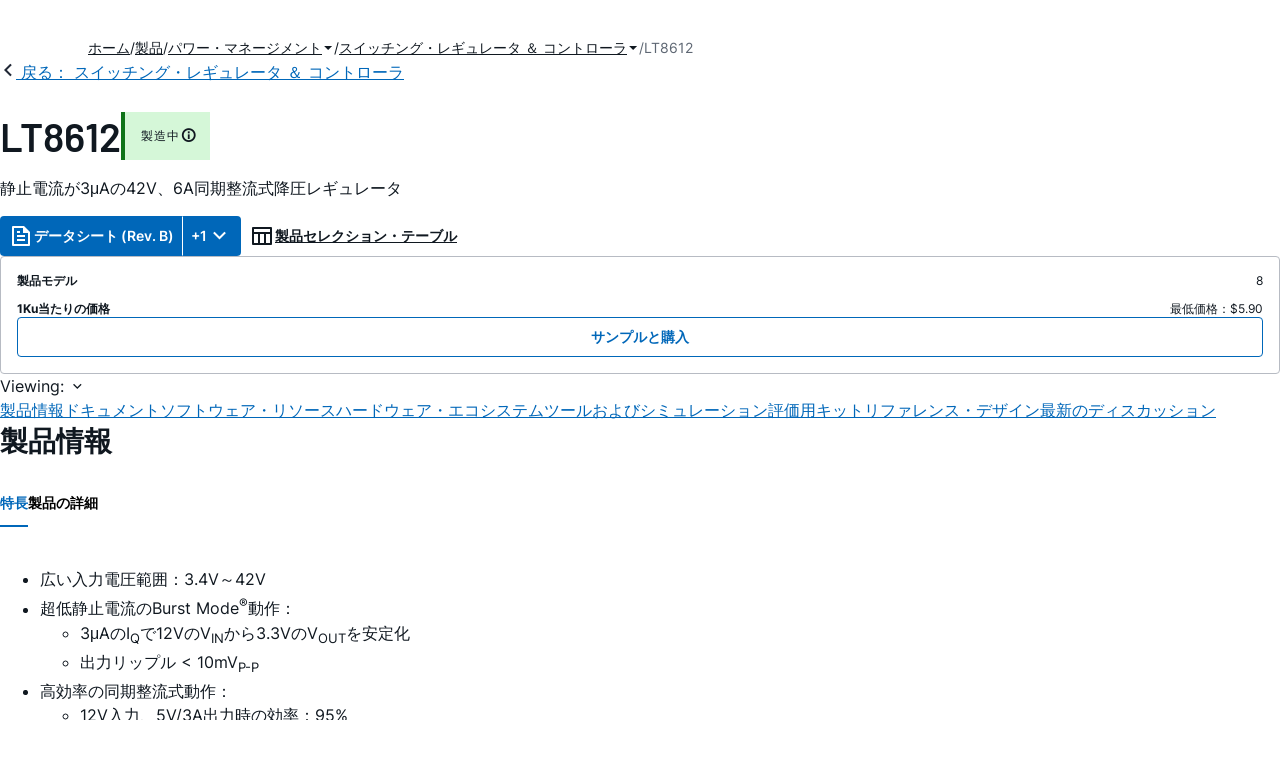

--- FILE ---
content_type: text/html; charset=utf-8
request_url: https://www.analog.com/jp/products/lt8612.html
body_size: 24825
content:




<!DOCTYPE html>
<html lang="ja">
<head>
    <link rel="preconnect" href="https://aa.analog.com">

    
    


    <link rel="preload" href="https://assets2.analog.com/cms-assets-optimizations/assets/barlow-latin-400-normal.woff" as="font" type="font/woff" crossorigin>
    <link rel="preload" href="https://assets2.analog.com/cms-assets-optimizations/assets/barlow-latin-400-normal.woff2" as="font" type="font/woff2" crossorigin>
    <link rel="preload" href="https://assets2.analog.com/cms-assets-optimizations/assets/barlow-latin-500-normal.woff" as="font" type="font/woff" crossorigin>
    <link rel="preload" href="https://assets2.analog.com/cms-assets-optimizations/assets/barlow-latin-500-normal.woff2" as="font" type="font/woff2" crossorigin>
    <link rel="preload" href="https://assets2.analog.com/cms-assets-optimizations/assets/barlow-latin-600-normal.woff" as="font" type="font/woff" crossorigin>
    <link rel="preload" href="https://assets2.analog.com/cms-assets-optimizations/assets/barlow-latin-600-normal.woff2" as="font" type="font/woff2" crossorigin>
    <link rel="preload" href="https://assets2.analog.com/cms-assets-optimizations/assets/barlow-latin-700-normal.woff" as="font" type="font/woff" crossorigin>
    <link rel="preload" href="https://assets2.analog.com/cms-assets-optimizations/assets/barlow-latin-700-normal.woff2" as="font" type="font/woff2" crossorigin>
    <link rel="preload" href="https://assets2.analog.com/cms-assets-optimizations/assets/inter-latin-400-normal.woff" as="font" type="font/woff" crossorigin>
    <link rel="preload" href="https://assets2.analog.com/cms-assets-optimizations/assets/inter-latin-400-normal.woff2" as="font" type="font/woff2" crossorigin>
    <link rel="preload" href="https://assets2.analog.com/cms-assets-optimizations/assets/inter-latin-500-normal.woff" as="font" type="font/woff" crossorigin>
    <link rel="preload" href="https://assets2.analog.com/cms-assets-optimizations/assets/inter-latin-500-normal.woff2" as="font" type="font/woff2" crossorigin>
    <link rel="preload" href="https://assets2.analog.com/cms-assets-optimizations/assets/inter-latin-600-normal.woff" as="font" type="font/woff" crossorigin>
    <link rel="preload" href="https://assets2.analog.com/cms-assets-optimizations/assets/inter-latin-600-normal.woff2" as="font" type="font/woff2" crossorigin>
    <link rel="preload" href="https://assets2.analog.com/cms-assets-optimizations/assets/inter-latin-700-normal.woff" as="font" type="font/woff" crossorigin>
    <link rel="preload" href="https://assets2.analog.com/cms-assets-optimizations/assets/inter-latin-700-normal.woff2" as="font" type="font/woff2" crossorigin>
    <link rel="preload" href="https://assets2.analog.com/cms-assets-optimizations/assets/remixicon.eot" as="font" type="font/eot" crossorigin>
    <link rel="preload" href="https://assets2.analog.com/cms-assets-optimizations/assets/remixicon.ttf" as="font" type="font/ttf" crossorigin>
    <link rel="preload" href="https://assets2.analog.com/cms-assets-optimizations/assets/remixicon.woff" as="font" type="font/woff" crossorigin>
    <link rel="preload" href="https://assets2.analog.com/cms-assets-optimizations/assets/remixicon.woff2" as="font" type="font/woff2" crossorigin>
    <!-- *** FE html start -->
    <meta charset="utf-8">

                <title>LT8612 データシートおよび製品情報 | アナログ・デバイセズ</title>
                    <meta name="robots" content="follow, index" />
                    <meta name="description" content="LT8612は、小型、高効率、高速の同期整流式モノリシック降圧スイッチング・レギュレータで、消費する静止電流はわずか3μAです。外付け部品の必要性を最小限に抑えるため、必要なすべての回路とともに上側と下側のパワー・スイッチを内蔵しています。低リップル" />
            <meta http-equiv="X-UA-Compatible" content="IE=edge">
            <meta name="apple-mobile-web-app-capable" content="yes" />
            <meta name="mobile-web-app-capable" content="yes" />
            <meta name="apple-mobile-web-app-status-bar-style" content="black" />
            <meta name="viewport" content="width=device-width, initial-scale=1.0">
            <meta name="referrer" content="no-referrer-when-downgrade" />
                <meta name="breadcrumb" content="lt8612" />
                        <meta name="yandex-verification" content="86a60d9bcaab43f0" />
                        <meta name="google-site-verification" content="aVOSmh5Dsd1VpzYMM3a_ZvOQcjP9G5GDlvU-atf48ss" />
                        <meta name="baidu-site-verification" content="cSddD8r1N7" />
                        <meta name="msvalidate.01" content="381E86BC7EF76D19F9365D26D8BFCD35" />
                                <link rel="alternate" hreflang=en-US href="https://www.analog.com/en/products/lt8612.html" />
                                <link rel="alternate" hreflang=zh-Hans-CN href="https://www.analog.com/cn/products/lt8612.html" />
                                <link rel="alternate" hreflang=ja-JP href="https://www.analog.com/jp/products/lt8612.html" />
                            <link rel="canonical" href="https://www.analog.com/jp/products/lt8612.html" />





    <script>!function (e, a, n, t) { var i = e.head; if (i) { if (a) return; var o = e.createElement("style"); o.id = "alloy-prehiding", o.innerText = n, i.appendChild(o), setTimeout(function () { o.parentNode && o.parentNode.removeChild(o) }, t) } }(document, document.location.href.indexOf("adobe_authoring_enabled") !== -1, "body { opacity: 0 !important }", 3000);</script>

    <script type="text/javascript">
        var datalayer = {"device":{"browser":"","type":""},"page":{"details":{"part":{"applicableParts":null,"categories":null,"id":null,"lifeCycle":null,"markets":null,"name":null,"type":null}},"meta":{"breadcrumbs":null,"id":null,"journey":null,"language":null,"pathname":null,"persona":null,"publishDate":null,"title":null,"taxonomy":null,"type":null}},"user":{"cart":{"purchaseID":"","sampleID":"","transactionID":""},"email":"","loggedIn":false,"blocked":false,"memberStatus":false}};
    </script>
    <script src="https://assets.adobedtm.com/bc68b7886092/25785b612092/launch-715705770daf.min.js" async></script>

        <link rel="icon" href="https://www.analog.com/media/favicon/favicon.ico">
        <link rel="apple-touch-icon" href="https://www.analog.com/media/favicon/apple_favicon.png">
        <link rel="apple-touch-icon" sizes="152x152" href="https://www.analog.com/media/favicon/adi-icon-ipad-152x152.png ">
        <link rel="apple-touch-icon" sizes="180x180" href="https://www.analog.com/media/favicon/adi-icon-iphone-retina-180x180.png ">
        <link rel="apple-touch-icon" sizes="167x167" href="https://www.analog.com/media/favicon/adi-icon-ipad-retina-167x167.png ">
        <link href="https://assets2.analog.com/cms-assets/images/images/adi-favicon.svg" rel="shortcut icon" />
    
    <style>
        :root {
            --cta-color: #fff;
            --cta-background: #1c1c1c;
        }
    </style>

    <link rel="stylesheet" type="text/css" href="https://assets2.analog.com/header-footer/index.css" />
    <script src="https://assets2.analog.com/header-footer/index.js" type="module" defer></script>

    <!-- Latest compiled and minified JavaScript -->
        <link rel="stylesheet" href="https://assets2.analog.com/cms-assets-optimizations/css/pdp.min.css">
        <script src="https://assets2.analog.com/cms-assets-optimizations/js/pdp.min.mjs" type="module" defer></script>

    <link rel="stylesheet" href="https://assets2.analog.com/cms-assets-optimizations/css/vendor.min.css">


    <!-- *** FE html end -->

        <script type="application/ld+json">
         [{"@context":"https://schema.org","@type":"Product","@id":"https://www.analog.com/jp/products/lt8612.html#product","image":["https://www.analog.com/jp/_/media/analog/en/products/image/ltc/lt8612-15578.png?rev=cd2d1b44502641639961495ebccf1ee2","https://www.analog.com/jp/_/media/analog/en/products/image/ltc/lt8612-15579.png?rev=4383d336a5064a0db9d80a8f8716d687","https://www.analog.com/jp/_/media/analog/en/products/image/ltc/lt8612-15580.png?rev=ab181955acc54d42b3b124d89e41c830"],"name":"LT8612","description":"静止電流が3μAの42V、6A同期整流式降圧レギュレータ","brand":{"@type":"Brand","name":"Analog Devices"},"manufacturer":{"@type":"Organization","name":"Analog Devices"},"productID":"LT8612","mpn":"LT8612","category":"スイッチング・レギュレータ ＆ コントローラ","url":"https://www.analog.com/jp/products/lt8612.html","offers":[{"@type":"Offer","sku":"LT8612EUDE#PBF","price":"5.90","priceCurrency":"USD","availability":"https://schema.org/InStock","itemCondition":"https://schema.org/NewCondition","additionalProperty":{"@type":"PropertyValue","name":"operatingTempRange","value":"-40°C to 125°C"}},{"@type":"Offer","sku":"LT8612EUDE#TRPBF","price":"5.90","priceCurrency":"USD","availability":"https://schema.org/InStock","itemCondition":"https://schema.org/NewCondition","additionalProperty":{"@type":"PropertyValue","name":"operatingTempRange","value":"-40°C to 125°C"}},{"@type":"Offer","sku":"LT8612EUDE#WPBF","price":"6.78","priceCurrency":"USD","availability":"https://schema.org/InStock","itemCondition":"https://schema.org/NewCondition","additionalProperty":{"@type":"PropertyValue","name":"operatingTempRange","value":"-40°C to 125°C"}},{"@type":"Offer","sku":"LT8612EUDE#WTRPBF","price":"6.78","priceCurrency":"USD","availability":"https://schema.org/InStock","itemCondition":"https://schema.org/NewCondition","additionalProperty":{"@type":"PropertyValue","name":"operatingTempRange","value":"-40°C to 125°C"}},{"@type":"Offer","sku":"LT8612IUDE#PBF","price":"6.48","priceCurrency":"USD","availability":"https://schema.org/InStock","itemCondition":"https://schema.org/NewCondition","additionalProperty":{"@type":"PropertyValue","name":"operatingTempRange","value":"-40°C to 125°C"}},{"@type":"Offer","sku":"LT8612IUDE#TRPBF","price":"6.48","priceCurrency":"USD","availability":"https://schema.org/InStock","itemCondition":"https://schema.org/NewCondition","additionalProperty":{"@type":"PropertyValue","name":"operatingTempRange","value":"-40°C to 125°C"}},{"@type":"Offer","sku":"LT8612IUDE#WPBF","price":"7.45","priceCurrency":"USD","availability":"https://schema.org/InStock","itemCondition":"https://schema.org/NewCondition","additionalProperty":{"@type":"PropertyValue","name":"operatingTempRange","value":"-40°C to 125°C"}},{"@type":"Offer","sku":"LT8612IUDE#WTRPBF","price":"7.45","priceCurrency":"USD","availability":"https://schema.org/InStock","itemCondition":"https://schema.org/NewCondition","additionalProperty":{"@type":"PropertyValue","name":"operatingTempRange","value":"-40°C to 125°C"}}],"audience":{"@type":"BusinessAudience","audienceType":"Engineers","sameAs":"https://www.wikidata.org/wiki/Q81096"}},{"@context":"https://schema.org","@type":"WebPage","@id":"https://www.analog.com/jp/products/lt8612.html#webpage","url":"https://www.analog.com/jp/products/lt8612.html","name":"LT8612 - 静止電流が3μAの42V、6A同期整流式降圧レギュレータ","isPartOf":{"@type":"Website","@id":"https://www.analog.com#website","url":"https://www.analog.com/ja/index.html","name":"Analog Devices, Inc."},"description":"静止電流が3μAの42V、6A同期整流式降圧レギュレータ","mainEntity":{"@id":"https://www.analog.com/jp/products/lt8612.html#product"}}];
        </script>


<script>(window.BOOMR_mq=window.BOOMR_mq||[]).push(["addVar",{"rua.upush":"false","rua.cpush":"false","rua.upre":"false","rua.cpre":"false","rua.uprl":"false","rua.cprl":"false","rua.cprf":"false","rua.trans":"SJ-6c48ccd0-2d38-4dff-934f-41594f275a5d","rua.cook":"false","rua.ims":"false","rua.ufprl":"false","rua.cfprl":"false","rua.isuxp":"false","rua.texp":"norulematch","rua.ceh":"false","rua.ueh":"false","rua.ieh.st":"0"}]);</script>
                              <script>!function(a){var e="https://s.go-mpulse.net/boomerang/",t="addEventListener";if("False"=="True")a.BOOMR_config=a.BOOMR_config||{},a.BOOMR_config.PageParams=a.BOOMR_config.PageParams||{},a.BOOMR_config.PageParams.pci=!0,e="https://s2.go-mpulse.net/boomerang/";if(window.BOOMR_API_key="BBYKJ-QTC84-T74CF-8TNKL-DHE3B",function(){function n(e){a.BOOMR_onload=e&&e.timeStamp||(new Date).getTime()}if(!a.BOOMR||!a.BOOMR.version&&!a.BOOMR.snippetExecuted){a.BOOMR=a.BOOMR||{},a.BOOMR.snippetExecuted=!0;var i,_,o,r=document.createElement("iframe");if(a[t])a[t]("load",n,!1);else if(a.attachEvent)a.attachEvent("onload",n);r.src="javascript:void(0)",r.title="",r.role="presentation",(r.frameElement||r).style.cssText="width:0;height:0;border:0;display:none;",o=document.getElementsByTagName("script")[0],o.parentNode.insertBefore(r,o);try{_=r.contentWindow.document}catch(O){i=document.domain,r.src="javascript:var d=document.open();d.domain='"+i+"';void(0);",_=r.contentWindow.document}_.open()._l=function(){var a=this.createElement("script");if(i)this.domain=i;a.id="boomr-if-as",a.src=e+"BBYKJ-QTC84-T74CF-8TNKL-DHE3B",BOOMR_lstart=(new Date).getTime(),this.body.appendChild(a)},_.write("<bo"+'dy onload="document._l();">'),_.close()}}(),"".length>0)if(a&&"performance"in a&&a.performance&&"function"==typeof a.performance.setResourceTimingBufferSize)a.performance.setResourceTimingBufferSize();!function(){if(BOOMR=a.BOOMR||{},BOOMR.plugins=BOOMR.plugins||{},!BOOMR.plugins.AK){var e="false"=="true"?1:0,t="",n="aoh5xfixfmeam2lr6vma-f-7558d2d10-clientnsv4-s.akamaihd.net",i="false"=="true"?2:1,_={"ak.v":"39","ak.cp":"82680","ak.ai":parseInt("215232",10),"ak.ol":"0","ak.cr":9,"ak.ipv":4,"ak.proto":"h2","ak.rid":"3d78d26d","ak.r":47376,"ak.a2":e,"ak.m":"a","ak.n":"essl","ak.bpcip":"3.143.219.0","ak.cport":52764,"ak.gh":"23.200.85.106","ak.quicv":"","ak.tlsv":"tls1.3","ak.0rtt":"","ak.0rtt.ed":"","ak.csrc":"-","ak.acc":"","ak.t":"1769076056","ak.ak":"hOBiQwZUYzCg5VSAfCLimQ==[base64]/WGb9dTY0FiQe/1wMcWT2yfc49bfaREIJScqS/Rf3eYbaxrizYitwJ9t2242bsSkh2TGmatWiqqXrQIWLjD5rZ9yn4/e3OgnLOD5+Z1+QnlDH3zWBmXGjHuLYSTxSSO1Y//j+RPA2ClDAkDQZhYRE2HHytgXNy8qyJMlFZ9JCyu/lEP/i2vvwVfoT1OTjK8=","ak.pv":"663","ak.dpoabenc":"","ak.tf":i};if(""!==t)_["ak.ruds"]=t;var o={i:!1,av:function(e){var t="http.initiator";if(e&&(!e[t]||"spa_hard"===e[t]))_["ak.feo"]=void 0!==a.aFeoApplied?1:0,BOOMR.addVar(_)},rv:function(){var a=["ak.bpcip","ak.cport","ak.cr","ak.csrc","ak.gh","ak.ipv","ak.m","ak.n","ak.ol","ak.proto","ak.quicv","ak.tlsv","ak.0rtt","ak.0rtt.ed","ak.r","ak.acc","ak.t","ak.tf"];BOOMR.removeVar(a)}};BOOMR.plugins.AK={akVars:_,akDNSPreFetchDomain:n,init:function(){if(!o.i){var a=BOOMR.subscribe;a("before_beacon",o.av,null,null),a("onbeacon",o.rv,null,null),o.i=!0}return this},is_complete:function(){return!0}}}}()}(window);</script></head>
<body class="default-device bodyclass" data-comp-prefix="app-js__"  data-show-legacy-div-wrapper="False">

    

    

<!-- #wrapper -->
<div id="wrapper" class="page-wrap">
    <!-- #header -->
    <header>
        <div id="header" class="container-fluid">
            <div class="row">
                <div>
        <adi-header>            
            <adi-account></adi-account>
        </adi-header>
            <adi-menu>
                <adi-cart slot="buttons"></adi-cart>
                <adi-search slot="drawer">
                    <div slot="search"></div>
                    <div slot="results"></div>
                </adi-search>
            </adi-menu>
        <adi-dispatch></adi-dispatch>
</div>
            </div>
        </div>
    </header>
    <!-- /#header -->
    <!-- #content -->
    <main role="main" id="main" tabindex="-1" class="adi__pdp adi__landing">
        <div id="content" class="container-fluid">
            <div class="row">
<div>







<div class="component Global-Breadcrumb">
            <script type="application/ld+json">
            {"@context":"https://schema.org","@type":"BreadcrumbList","itemListElement":[{"@type":"ListItem","position":1,"name":"ホーム","item":"https://www.analog.com/jp/index.html"},{"@type":"ListItem","position":2,"name":"製品","item":"https://www.analog.com/jp/product-category.html"},{"@type":"ListItem","position":3,"name":"パワー・マネージメント","item":"https://www.analog.com/jp/product-category/power.html"},{"@type":"ListItem","position":4,"name":"スイッチング・レギュレータ ＆ コントローラ","item":"https://www.analog.com/jp/product-category/switching-regulators.html"},{"@type":"ListItem","position":5,"name":"LT8612","item":"https://www.analog.com/jp/products/lt8612.html"}]};
            </script>
    <div class="component-content">
        <!-- Breadcrumb component : start -->

        <article class="breadcrumb app-js__breadcrumb breadcrumb breadcrumb-no-border">

            <div class="breadcrumb__container" aria-label="Breadcrumb" role="navigation">
                            <div class="breadcrumb__container__section body-small">
                                            <a class="breadcrumb__container__section_item text-underline" href="https://www.analog.com/jp/index.html">
                                                <span class="breadcrumb__container__section_item" aria-current="page">ホーム</span>

                                            </a>



                            </div>
                            <div class="breadcrumb__container__section body-small">
                                            <a class="breadcrumb__container__section_item text-underline" href="https://www.analog.com/jp/product-category.html">
                                                <span class="breadcrumb__container__section_item" aria-current="page">製品</span>
                                            </a>



                            </div>
                            <div class="breadcrumb__container__section body-small">
                                            <a class="breadcrumb__container__section_dropdown-item" href="https://www.analog.com/jp/product-category/power.html" aria-label="パワー・マネージメント">
                                                パワー・マネージメント
                                            </a>
<img src="/jp/_/media/project/analogweb/analogweb/reference-design/chevron-bottom-xs.svg?rev=3bc6fd969838464fb5cb0cd54cadc196&amp;la=ja&amp;h=12&amp;w=12&amp;hash=9110A520DEE99345085485224A2B63EE" class="breadcrumb__dropdown_icon collapsed" alt="dropdown of パワー・マネージメント" tabindex="0" aria-expanded="false" role="button" />                                            <ul class="breadcrumb__dropdown__content d-none" role="list">

                                                        <li role="listitem" data-url=/jp/product-category/led-drivers.html class="breadcrumb__dropdown__content_item body-small">
                                                            <a href="https://www.analog.com/jp/product-category/led-drivers.html">LED ドライバ IC</a>
                                                        </li>
                                                        <li role="listitem" data-url=/jp/product-category/mosfet-gate-drivers.html class="breadcrumb__dropdown__content_item body-small">
                                                            <a href="https://www.analog.com/jp/product-category/mosfet-gate-drivers.html">MOSFET ＆ ゲート・ドライバ</a>
                                                        </li>
                                                        <li role="listitem" data-url=/jp/product-category/poe-controllers.html class="breadcrumb__dropdown__content_item body-small">
                                                            <a href="https://www.analog.com/jp/product-category/poe-controllers.html">PoE（Power-over-Ethernet）インターフェース・コントローラ</a>
                                                        </li>
                                                        <li role="listitem" data-url=/jp/product-category/switching-regulators.html class="breadcrumb__dropdown__content_item body-small">
                                                            <a href="https://www.analog.com/jp/product-category/switching-regulators.html">スイッチング・レギュレータ ＆ コントローラ</a>
                                                        </li>
                                                        <li role="listitem" data-url=/jp/product-category/charge-pumps.html class="breadcrumb__dropdown__content_item body-small">
                                                            <a href="https://www.analog.com/jp/product-category/charge-pumps.html">チャージ・ポンプ</a>
                                                        </li>
                                                        <li role="listitem" data-url=/jp/product-category/battery-management.html class="breadcrumb__dropdown__content_item body-small">
                                                            <a href="https://www.analog.com/jp/product-category/battery-management.html">バッテリ管理</a>
                                                        </li>
                                                        <li role="listitem" data-url=/jp/product-category/power-system-managers-sequencers.html class="breadcrumb__dropdown__content_item body-small">
                                                            <a href="https://www.analog.com/jp/product-category/power-system-managers-sequencers.html">パワー・システム・マネージャ ＆ シーケンサ</a>
                                                        </li>
                                                        <li role="listitem" data-url=/jp/product-category/pmic.html class="breadcrumb__dropdown__content_item body-small">
                                                            <a href="https://www.analog.com/jp/product-category/pmic.html">パワー・マネジメントIC</a>
                                                        </li>
                                                        <li role="listitem" data-url=/jp/product-category/fan-speed-tec-controllers.html class="breadcrumb__dropdown__content_item body-small">
                                                            <a href="https://www.analog.com/jp/product-category/fan-speed-tec-controllers.html">ファンスピード ＆ TECコントローラ</a>
                                                        </li>
                                                        <li role="listitem" data-url=/jp/product-category/hot-swap-controllers.html class="breadcrumb__dropdown__content_item body-small">
                                                            <a href="https://www.analog.com/jp/product-category/hot-swap-controllers.html">ホット・スワップ・コントローラ</a>
                                                        </li>
                                                        <li role="listitem" data-url=/jp/product-category/lamp-tube-drivers.html class="breadcrumb__dropdown__content_item body-small">
                                                            <a href="https://www.analog.com/jp/product-category/lamp-tube-drivers.html">ランプ ＆ チューブ・ドライバ</a>
                                                        </li>
                                                        <li role="listitem" data-url=/jp/product-category/linear-regulators.html class="breadcrumb__dropdown__content_item body-small">
                                                            <a href="https://www.analog.com/jp/product-category/linear-regulators.html">リニア・レギュレータ</a>
                                                        </li>
                                                        <li role="listitem" data-url=/jp/product-category/circuit-monitors.html class="breadcrumb__dropdown__content_item body-small">
                                                            <a href="https://www.analog.com/jp/product-category/circuit-monitors.html">回路モニタ</a>
                                                        </li>
                                                        <li role="listitem" data-url=/jp/product-category/supervisors-resets.html class="breadcrumb__dropdown__content_item body-small">
                                                            <a href="https://www.analog.com/jp/product-category/supervisors-resets.html">監視回路 ＆ リセット</a>
                                                        </li>
                                                        <li role="listitem" data-url=/jp/product-category/protection-switches-controllers.html class="breadcrumb__dropdown__content_item body-small">
                                                            <a href="https://www.analog.com/jp/product-category/protection-switches-controllers.html">保護スイッチ ＆ コントローラ</a>
                                                        </li>


                                            </ul>



                            </div>
                            <div class="breadcrumb__container__section body-small">
                                            <a class="breadcrumb__container__section_dropdown-item" href="https://www.analog.com/jp/product-category/switching-regulators.html" aria-label="スイッチング・レギュレータ ＆ コントローラ">
                                                スイッチング・レギュレータ ＆ コントローラ
                                            </a>
<img src="/jp/_/media/project/analogweb/analogweb/reference-design/chevron-bottom-xs.svg?rev=3bc6fd969838464fb5cb0cd54cadc196&amp;la=ja&amp;h=12&amp;w=12&amp;hash=9110A520DEE99345085485224A2B63EE" class="breadcrumb__dropdown_icon collapsed" alt="dropdown of スイッチング・レギュレータ ＆ コントローラ" tabindex="0" aria-expanded="false" role="button" />                                            <ul class="breadcrumb__dropdown__content d-none" role="list">

                                                        <li role="listitem" data-url=/jp/product-category/umodule-regulators.html class="breadcrumb__dropdown__content_item body-small">
                                                            <a href="https://www.analog.com/jp/product-category/umodule-regulators.html">&micro;ModuleレギュレータおよびDC/DCモジュール</a>
                                                        </li>
                                                        <li role="listitem" data-url=/jp/product-category/buck-regulators-controllers.html class="breadcrumb__dropdown__content_item body-small">
                                                            <a href="https://www.analog.com/jp/product-category/buck-regulators-controllers.html">ステップダウン（降圧）レギュレータ</a>
                                                        </li>
                                                        <li role="listitem" data-url=/jp/product-category/boost-regulators-controllers.html class="breadcrumb__dropdown__content_item body-small">
                                                            <a href="https://www.analog.com/jp/product-category/boost-regulators-controllers.html">昇圧レギュレータ</a>
                                                        </li>
                                                        <li role="listitem" data-url=/jp/product-category/buck-boost-regulators-controllers.html class="breadcrumb__dropdown__content_item body-small">
                                                            <a href="https://www.analog.com/jp/product-category/buck-boost-regulators-controllers.html">昇降圧レギュレータ ＆ コントローラ</a>
                                                        </li>
                                                        <li role="listitem" data-url=/jp/product-category/isolated-regulators-controllers.html class="breadcrumb__dropdown__content_item body-small">
                                                            <a href="https://www.analog.com/jp/product-category/isolated-regulators-controllers.html">絶縁型レギュレータおよびコントローラ</a>
                                                        </li>


                                            </ul>



                            </div>
                            <div class="breadcrumb__container__section body-small">
LT8612


                            </div>

            </div>
        </article>


        <!-- Previous page link component : start -->


        <article class="previous-page-link app-js__previous-page-link">
                        <a class="previous-page-link__link button-small" href="https://www.analog.com/jp/product-category/switching-regulators.html">
                            <span class="previous-page-link__icon">
<img src="https://www.analog.com/jp/_/media/project/analogweb/analogweb/global/chevron-left-s.png?as=0&amp;dmc=0&amp;iar=0&amp;thn=0&amp;udi=0&amp;rev=c50da4dd134a41a28db3d68c9b26e721&amp;la=ja&amp;h=16&amp;w=16&amp;hash=2E47993CDE2B586CA223275DDAFB431B" class="previous-page-link__arrow-left" height="16" alt="left arrow" width="16" />                            </span>
                            <span class="previous-page-link__label">
戻る： スイッチング・レギュレータ ＆ コントローラ

                            </span>
                        </a>

        </article>


        <!-- Previous page link component : end -->
        
        <div>


        </div>
    </div>
</div>




    <adi-container compact class="adi__productOverview">
        <div class="adi__spotlight__columns" data-columns="3">
            <div class="adi__spotlight__column adi__spotlight__column--double">
                <header class="adi__productOverview__title">
                    <h1 class="adi__heading--xl">LT8612</h1>
                        <span class="adi__badge adi__badge--success">
                            製造中
                            <span data-toggle="popover"
                                  data-content="この製品ファミリに含まれているモデルの少なくとも1つが継続的に製造され、販売されています。新規の設計に適していますが、当該の製品よりも新しい代替製品が存在している場合があります。


">
                                <i class="ri-information-line"></i>
                            </span>
                        </span>
                </header>
                        <p>
                            静止電流が3μAの42V、6A同期整流式降圧レギュレータ
                        </p>
                                <div class="adi__productOverview__buttons">
                            <div class="adi__buttonGroup adi__buttonGroup--divided">
                                <a class="adi__button adi__button--primary" href="https://www.analog.com/media/en/technical-documentation/data-sheets/lt8612.pdf" target="_blank" data-analytics="analytic_headerDataSheetId">
                                    <i class="ri-file-text-line"></i>
                                    データシート (Rev. B)
                                </a>
                                <button class="adi__button adi__button--primary adi__button--drop"
                                        data-toggle="context-menu"
                                        aria-controls="datasheets"
                                        data-position="right"
                                        data-menu-width="parent">
                                    +1
                                    <i class="ri-arrow-down-s-line"></i>
                                </button>
                            </div>
                                            <a class="adi__button adi__button--ghost" href="https://www.analog.com/jp/parametricsearch/2468" target="_blank">
                            
                            <i class="ri-table-line"></i>
                            
                            製品セレクション・テーブル
                        </a>
                </div>
                <div class="adi__productOverview__menu">
                    <button type="button" id="search" class="adi__button adi__button--ghost" aria-label="search">
                        <i class="ri-search-line"></i>
                    </button>
                    <adi-cart></adi-cart>
                </div>
            </div>
            
                <div class="adi__spotlight__column">
                    <article class="adi__card">
                        <main class="adi__card__content">
                            <dl class="adi__productOverview__inventory">
                                <dt>製品モデル</dt>
                                <dd>8</dd>
                                    <dt>1Ku当たりの価格</dt>
                                    <dd>
最低価格：$5.90                                    </dd>
                            </dl>
                        </main>
                        <footer class="adi__card__actions">
                            <a class="adi__buyCta adi__button adi__button--secondary adi__button--fullWidth" href="https://www.analog.com/jp/products/LT8612/sample-buy.html" target="_blank">
                                サンプルと購入
                            </a>
                            
                        </footer>
                    </article>
                </div>
        </div>
    </adi-container>
    <menu class="adi__contextMenu adi__list adi__list--custom" id="datasheets" hidden>
                        <li class="adi__contextMenu__option adi__list__item adi__list__item--pdf">
                            <span>
                                <a href="https://www.analog.com/media/jp/technical-documentation/data-sheets/j8612f.pdf" target="_blank" rel="noreferrer">
LT8612: 静止電流が3μAの42V、6A同期整流式降圧レギュレータ データシート                                </a>
                                <span class="adi__list__item__subtext">01/29/2014</span>
                                    <a href="#" data-toggle="modal" aria-controls="datasheetInformation">
                                        日本語データシートご利用上の注意
                                    </a>
                            </span>
                        </li>
    </menu>
        <dialog class="adi__modal" id="datasheetInformation">
            <section class="adi__modal__heading">
                <button type="button"
                        data-toggle="modal"
                        class="adi__button adi__button--ghost adi__button--compact adi__modal__heading__close"
                        aria-label="close">
                    <i class="ri-close-fill"></i>
                </button>
                <div class="adi__modal__heading__title">利用上の注意</div>
            </section>
            <section class="adi__modal__content">
                <p style="margin: 0">
                    <p>本データシートの英語以外の言語への翻訳はユーザの便宜のために提供されるものであり、リビジョンが古い場合があります。最新の内容については、必ず最新の英語版をご参照ください。<br />
<br />
なお、日本語版のデータシートは基本的に「Rev.0」（リビジョン0）で作成されています。そのため、英語版が後に改訂され、複数製品のデータシートがひとつに統一された場合、同じ「Rev.0」の日本語版のデータシートが異なる製品のデータシートとして表示されることがあります。たとえば、「ADM3307E」の場合、日本語データシートをクリックすると「ADM3311E」が表示されます。これは、英語版のデータシートが複数の製品で共有できるように1本化され、「ADM3307E/ADM3310E/ADM3311E/ADM3312E/ADM3315E」（Rev.J）と改訂されたからで、決して誤ってリンクが張られているわけではありません。和文化されたデータシートを少しでも有効に活用していただくためにこのような方法をとっておりますので、ご了解ください。</p>
<p>アナログ・デバイセズ社は、提供する情報が正確で信頼できるものであることを期していますが、その情報の利用に関して、あるいはその利用によって生じる第三者の特許やその他の権利の侵害に関して一切の責任を負いません。また、アナログ・デバイセズ社の特許または特許の権利の使用を明示的または暗示的に許諾するものでもありません。仕様は予告なしに変更する場合があります。本紙記載の商標および登録商標は、各社の所有に属します。</p>
                </p>
            </section>
        </dialog>



<div class="adi__stickyMenu adi__stickyMenu--auto" data-offset="10px" data-sections="overview,documentation,software-resources,hardware-ecosystem,tools-header,evaluation-kit,reference-designs,latest-discussions">
    <div class="adi__stickyMenu__viewing">
        Viewing:
        <i class="ri-arrow-down-s-line"></i>
    </div>
    <div class="adi__stickyMenu__wrapper">
        <menu class="adi__stickyMenu__menu adi__overflowControl"></menu>
    </div>
</div>




    <adi-container class="adi__productDetails adi__spotlight" id="overview">
        <h2 class="adi__heading--medium">製品情報</h2>
        <div class="adi__spotlight__columns" data-columns="3">
            <div class="adi__spotlight__column adi__spotlight__column--double">
                <section class="adi__tabs adi__tabs--vertical">
                    <div class="adi__tabs__list" role="tablist" data-all="すべて">
                            <button type="button"
                                    id="tab-features"
                                    aria-controls="tab-panel-features"
                                    role="tab"
                                    aria-selected="true"
                                    class="adi__tabs__list__tab">
                                特長
                            </button>
                                                    <button type="button"
                                    id="tab-details"
                                    aria-controls="tab-panel-details"
                                    role="tab"
                                    class="adi__tabs__list__tab">
                                製品の詳細
                            </button>
                                            </div>
                    
                        <div id="tab-panel-features"
                             role="tabpanel"
                             tabindex="0"
                             aria-labelledby="tab-features"
                             class="adi__tabs__panel adi__productDetails__features">
                            <ul>
    <li>広い入力電圧範囲：3.4V～42V</li>
    <li>超低静止電流のBurst Mode<sup>&reg;</sup>動作：
    <ul>
        <li>3&mu;AのI<sub>Q</sub>で12VのV<sub>IN</sub>から3.3VのV<sub>OUT</sub>を安定化</li>
        <li>出力リップル &lt; 10mV<sub>P-P</sub></li>
    </ul>
    </li>
    <li>高効率の同期整流式動作：
    <ul>
        <li> 12V入力、5V/3A出力時の効率：95%</li>
        <li> 12V入力、3.3V/3A出力時の効率：94%</li>
    </ul>
    </li>
    <li>短い最小スイッチ・オン時間：40ns</li>
    <li>すべての条件で低ドロップアウト：250mV（3A時）</li>
    <li>小型インダクタを使用可能</li>
    <li>過負荷状態時にインダクタの飽和を安全に許容</li>
    <li>調整可能および同期可能な周波数：200kHz～2.2MHz</li>
    <li>電流モード動作</li>
    <li>高精度のイネーブル・ピン電圧しきい値：1V</li>
    <li>内部補償</li>
    <li>出力ソフトスタートおよび出力トラッキング</li>
    <li>熱特性が改善された3mm &times; 6mmの小型28ピンQFNパッケージ</li>
</ul>
                        </div>
                                            <div id="tab-panel-details"
                             role="tabpanel"
                             tabindex="1"
                             aria-labelledby="tab-details"
                             class="adi__tabs__panel">
                            <p>
                                <p>LT8612は、小型、高効率、高速の同期整流式モノリシック降圧スイッチング・レギュレータで、消費する静止電流はわずか3&mu;Aです。外付け部品の必要性を最小限に抑えるため、必要なすべての回路とともに上側と下側のパワー・スイッチを内蔵しています。低リップルのBurst Mode動作により、非常に少量の出力電流まで高い効率が可能であると同時に、出力リップルを10mV<sub>P-P</sub>未満に維持します。SYNCピンにより、外部クロックへの同期が可能です。ピーク電流モード方式を採用した内部補償により、小型のインダクタを使用できるので、高速トランジェント応答と優れたループ安定性が得られます。EN/UVピンのしきい値は高精度の1Vであり、EN/UVピンを使用して入力電圧の低電圧ロックアウトを設定することや、LT8612をシャットダウンして入力電源電流を1&mu;Aまで減らすことができます。TR/SSピンに接続するコンデンサにより、起動時の出力電圧上昇速度を設定できます。V<sub>OUT</sub>が出力電圧設定値の&plusmn;9%以内に入るか、フォルト状態になると、PGフラグで通知します。LT8612は、熱抵抗を低く抑えるための露出パッドを備えた3mm &times; 6mmの28ピン小型QFNパッケージで供給されます。</p>
<br />
<span class="analog-text-bold">アプリケーション</span><br />
<br />
<ul>
    <li>自動車用電源および産業用電源</li>
    <li>汎用の降圧電源</li>
    <li>GSM電源</li>
</ul>
                            </p>
                        </div>
                                    </section>
                


                
                
            </div>
            
                <div class="adi__productDetails__buyStack" aria-hidden="true">
                    <article class="adi__card adi__card--ghost">
                        <main class="adi__card__content">
                            <dl class="adi__productDetails__inventory">
                                <dt>製品モデル</dt>
                                <dd>8</dd>
                                    <dt>1Ku当たりの価格</dt>
                                    <dd>
最低価格：$5.90                                    </dd>

                            </dl>
                        </main>
                        <footer class="adi__card__actions">
                            
                            <a class="adi__buyCta adi__button adi__button--secondary adi__button--fullWidth adi__button--compact adi__productOverview__buttons__datasheet"
                               href="https://www.analog.com/ja/products/LT8612/sample-buy.html" target="_blank">
                                サンプルと購入
                            </a>
                        </footer>
                    </article>
                </div>
                            <div class="adi__productDetails__buttons" aria-hidden="true">
                    <a class="adi__button adi__button--primary" href="https://www.analog.com/media/en/technical-documentation/data-sheets/lt8612.pdf" target="_blank">
                        <i class="ri-file-text-line"></i>
                        データシート (Rev. B)
                    </a>

                        <a class="adi__button adi__button--secondary" href="https://www.analog.com/jp/parametricsearch/2468" target="_blank">
                            <i class="adi__icon adi__icon--pstPrimary"></i>
                            製品セレクション・テーブル
                        </a>
                </div>
            <div class="adi__spotlight__column">
                    <div class="adi__productDetails__schematic__wrapper">
                        <button type="button" class="adi__productDetails__schematic" id="schematic" data-toggle="modal" aria-controls="modalDetails">
                            <i class="adi__productDetails__schematic__zoom ri-zoom-in-line"></i>
                                <img src="https://www.analog.com/jp/_/media/analog/en/products/image/ltc/lt8612-15578.png?rev=cd2d1b44502641639961495ebccf1ee2" alt="5V 6A Step-Down Converter" loading="lazy">
                        </button>

                        
                        <div class="adi__carousel">
                            <button aria-label="previous" type="button" class="adi__button adi__button--ghost adi__carousel__control" data-index="-3">
                                <i class="ri-arrow-left-s-line"></i>
                            </button>
                            <div class="adi__carousel__stage">
                                            <div class="adi__carousel__stage__slide" data-index="0">
                                                <button type="button" aria-label="schematic 1" class="adi__productDetails__thumbs__option adi__productDetails__thumbs__option--active">
                                                    <img src="https://www.analog.com/jp/_/media/analog/en/products/image/ltc/lt8612-15578.png?rev=cd2d1b44502641639961495ebccf1ee2" alt="5V 6A Step-Down Converter" loading="lazy">
                                                </button>
                                            </div>
                                            <div class="adi__carousel__stage__slide" data-index="2-1">
                                                    <button type="button" aria-label="schematic 2" class="adi__productDetails__thumbs__option">
                                                        <img src="https://www.analog.com/jp/_/media/analog/en/products/image/ltc/lt8612-15579.png?rev=4383d336a5064a0db9d80a8f8716d687" alt="Efficiency at 5VOUT" loading="lazy">
                                                    </button>
                                            </div>
                                            <div class="adi__carousel__stage__slide" data-index="3-1">
                                                    <button type="button" aria-label="schematic 3" class="adi__productDetails__thumbs__option">
                                                        <img src="https://www.analog.com/jp/_/media/analog/en/products/image/ltc/lt8612-15580.png?rev=ab181955acc54d42b3b124d89e41c830" alt="Product Package 1" loading="lazy">
                                                    </button>
                                            </div>

                            </div>
                            <button aria-label="next" type="button" class="adi__button adi__button--ghost adi__carousel__control" data-index="3">
                                <i class="ri-arrow-right-s-line"></i>
                            </button>
                            <div class="adi__carousel__progression"></div>
                        </div>
                    </div>
                <adi-snackbar>
                    <article class="adi__productDetails__controls adi__buttonGroup">
                        <button type="button" class="adi__button adi__button--ghost adi__button--compact" data-toggle="modal" aria-controls="saveToMyAnalog" data-analytics="analytics_AddToMyAnalogId">
                            <i class="adi__icon adi__icon--bookmarkPlus"></i>
                            myAnalogに追加
                        </button>
                        <button type="button" class="adi__button adi__button--ghost adi__button--compact" data-position="left" data-menu-width="parent" data-toggle="context-menu" aria-controls="shareMenu" data-analytics="analytics_ShareId" data-fix-menu-to="parent">
                            <i class="ri-share-forward-line"></i>
                            シェア
                        </button>
                        <button type="button" class="adi__button adi__button--ghost adi__button--compact" data-toggle="modal" aria-controls="askQuestionModal" data-analytics="analytics_AskQuestionId">
                            <i class="ri-question-line"></i>
                            質問する
                        </button>
                    </article>
                    
                    <menu class="adi__contextMenu adi__shareMenu" id="shareMenu" hidden>
                        <li role="button"
                            class="adi__contextMenu__option"
                            data-type="link"
                            data-success-msg="Copied to clipboard!" data-analytics="analytics_ShareCopyLinkId">
                            リンクをコピー
                        </li>
                        <li role="button" class="adi__contextMenu__option" data-type="email" data-subject="lt8612|Analog Devices" data-analytics="analytics_ShareSentToEmailId">
                            Eメールに送信
                        </li>
                    </menu>
                </adi-snackbar>
            </div>
        </div>
    </adi-container>
    <dialog class="adi__modal adi__modal--fullScreen" id="modalDetails">
        <section class="adi__modal__heading">
            <button type="button"
                    data-toggle="modal"
                    class="adi__button adi__button--ghost adi__button--compact adi__modal__heading__close"
                    aria-label="close">
                <i class="ri-close-fill"></i>
            </button>
            <div class="adi__modal__heading__title">LT8612</div>
            <div class="adi__modal__heading__subtitle">静止電流が3μAの42V、6A同期整流式降圧レギュレータ</div>
        </section>
        <section class="adi__modal__actions">
            <button type="button"
                    class="adi__button adi__button--ghost" data-analytics="analytics_PartDetailsDownloadId">
                <i class="ri-download-2-line"></i>
                ダウンロード
            </button>
            <button type="button"
                    class="adi__button adi__button--ghost" data-analytics="analytics_PartDetailsPrintId">
                <i class="ri-printer-line"></i>
                印刷
            </button>
        </section>
        <section class="adi__modal__content">
                <adi-museum>
                            <img src="https://www.analog.com/jp/_/media/analog/en/products/image/ltc/lt8612-15578.png?rev=cd2d1b44502641639961495ebccf1ee2" alt="5V 6A Step-Down Converter" loading="lazy" />
                            <img src="https://www.analog.com/jp/_/media/analog/en/products/image/ltc/lt8612-15579.png?rev=4383d336a5064a0db9d80a8f8716d687" alt="Efficiency at 5VOUT" loading="lazy" />
                            <img src="https://www.analog.com/jp/_/media/analog/en/products/image/ltc/lt8612-15580.png?rev=ab181955acc54d42b3b124d89e41c830" alt="Product Package 1" loading="lazy" />
                </adi-museum>
        </section>
    </dialog>
<div>
    <dialog class="adi__modal adi__saveToMyAnalog" id="saveToMyAnalog">
        <form>
            <section class="adi__modal__heading">
                <button type="button"
                        data-toggle="modal"
                        class="adi__button adi__button--ghost adi__button--compact adi__modal__heading__close"
                        aria-label="close">
                    <i class="ri-close-fill"></i>
                </button>
                <div class="adi__modal__heading__title">
                    <i class="ri-bookmark-line"></i>
                    myAnalogに追加
                </div>
            </section>
            <div class="adi__saveToMyAnalog__alert"></div>
            <section class="adi__modal__content">
                <p class="adi__saveToMyAnalog__description">
                    myAnalogの製品セクション（通知受け取り）、既存／新規プロジェクトに製品を追加する。
                </p>
                <div class="adi__field adi__field--select adi__saveToMyAnalog__target">
                    <label for="saveTo" class="adi__field__label">製品の追加先</label>
                    <div class="adi__field__container">
                        <input type="hidden" id="saveTo" name="saveTo" value="products">
                        <button type="button" class="adi__field__container__input" data-toggle="context-menu" aria-controls="saveToOptions">
                            myAnalogの製品
                        </button>
                        <menu class="adi__contextMenu adi__field__container__options adi__saveToMyAnalog__options" id="saveToOptions" hidden>
                            <li role="button" data-value="products" class="adi__contextMenu__option">
                                myAnalogの製品
                            </li>
                            <li role="button" data-value="new" class="adi__contextMenu__option">
                                <i class="ri-add-line"></i>
                                 新規プロジェクト
                            </li>
                        </menu>
                    </div>
                </div>
                <fieldset class="adi__saveToMyAnalog__newProject">
                    <legend class="adi__saveToMyAnalog__newProject__legend">新規プロジェクトを作成</legend>
                    <div class="adi__field">
                        <label for="newProjectName" class="adi__field__label">プロジェクト名</label>
                        <div class="adi__field__container">
                            <input type="text" id="newProjectName" name="title" class="adi__field__container__input">
                        </div>
                    </div>
                    <div class="adi__field">
                        <label for="newProjectDescription" class="adi__field__label">説明</label>
                        <div class="adi__field__container">
                            <input type="text" id="newProjectDescription" name="description" class="adi__field__container__input">
                        </div>
                    </div>
                </fieldset>
                <div class="adi__field adi__field--toggle">
                    <label for="checkbox-1-2" class="adi__field__label">
                        <input type="checkbox" id="checkbox-1-2">
                        全製品モデルのPCN/PDN通知を受け取る
                    </label>
                </div>
            </section>
            <section class="adi__modal__actions">
                <button data-toggle="modal"
                        type="button"
                        class="adi__button adi__button--secondary">
                    キャンセル
                </button>
                <button type="submit" data-artifact-api="["POST", "project/${projectID}/artifact"]"
                        class="adi__button">
                    確認
                </button>
            </section>
        </form>
    </dialog>
</div>    <dialog class="adi__modal adi__modal--fluid adi__askQuestion" id="askQuestionModal">
        <section class="adi__modal__heading">
            <button type="button" data-toggle="modal"
                    class="adi__button adi__button--ghost adi__button--compact adi__modal__heading__close" aria-label="close">
                <i class="ri-close-fill"></i>
            </button>
            <div class="adi__modal__heading__title">質問する</div>
        </section>
        <section class="adi__modal__content">
            <adi-container heading="以下に質問を入力すると、アナログ・デバイセズのナレッジ・ベースからよくある質問の答えを見ることができます。"
                           background="blue" theme="dark" class="adi__askQuestion__search">
                <form action="https://ez.analog.com/search" target="_blank">
                    <input type="hidden" name="type" value="support" />
                    <div class="adi__askQuestion__wrapper">
                        <div class="adi__field adi__field--inverse">
                            <div class="adi__field__container">
                                <i class="ri-search-line"></i>
                                <input type="text" name="q" id="text-1" class="adi__field__container__input"
                                       placeholder="サポートのナレッジ・ベースを検索" required>
                            </div>
                            <div class="adi__field__helperText"></div>
                        </div>
                        <button class="adi__button adi__button--inverse">
                            検索
                            <i class="ri-share-box-line"></i>
                        </button>
                    </div>
                </form>
            </adi-container>

            <adi-container heading="その他のサポート">
                <div class="adi__spotlight">
                    <div class="adi__spotlight__columns" data-columns="3">
                        <div class="adi__spotlight__column">
                            <article class="adi__card">
                                <header class="adi__card__header">
                                    サポート
                                </header>
                                <main class="adi__card__content">
                                    <p>
                                        アナログ・デバイセズのサポート・ページはアナログ・デバイセズへのあらゆるご質問にお答えするワンストップ・ポータルです。
                                    </p>
                                </main>
                                <footer class="adi__card__actions">
                                        <a class="adi__button adi__button--secondary adi__button--fullWidth" href="https://www.analog.com/jp/support.html">
                                            ADIサポート・ページはこちら
                                        </a>
                                </footer>
                            </article>
                        </div>

                        <div class="adi__spotlight__column">
                            <article class="adi__card">
                                <header class="adi__card__header">
                                        <img src="https://www.analog.com/jp/_/media/project/analogweb/analogweb/product/logo.png?rev=e8f5e64e83024c1fabacfe04cdd34f6c" loading="lazy" width="218" height="28" />
                                </header>
                                <main class="adi__card__content">
                                    <p>
                                        ADIコミュニティに問い合わせる。
                                    </p>
                                </main>
                                <footer class="adi__card__actions">
                                        <a class="adi__button adi__button--secondary adi__button--fullWidth" href="https://ez.analog.com/jp?lang=jp" target="_blank">
                                            EngineerZoneコミュニティはこちら
                                            <i class="ri-external-link-line"></i>
                                        </a>
                                </footer>
                            </article>
                        </div>

                        <div class="adi__spotlight__column">
                            <article class="adi__card">
                                <header class="adi__card__header">
                                    よく聞かれる質問（FAQ）
                                </header>
                                <footer class="adi__card__actions">
                                    <ul>
                                        <li>
                                                <a href="https://www.analog.com/jp/support/ordering-faqs.html">
                                                    ご購入＆ご注文に関するFAQ
                                                    <i class="ri-arrow-right-line"></i>
                                                </a>
                                        </li>
                                        <li>
                                        </li>
                                    </ul>
                                </footer>
                            </article>
                        </div>
                    </div>
                </div>
            </adi-container>
        </section>
    </dialog>





        <hr>
        <adi-container class="adi__productResources adi__spotlight" id="documentation">
            <h2 class="adi__heading--medium">ドキュメント</h2>

            <div class="adi__spotlight__columns" data-columns="3">
                <div class="adi__spotlight__column adi__spotlight__column--double">
                        <section class="adi__tabs adi__tabs--vertical">
                            <div class="adi__tabs__list" role="tablist" data-all="すべて">
                                    <button type="button"
                                            id="tab-technical-documents"
                                            aria-controls="tab-panel-technical-documents"
                                            role="tab"
                                            aria-selected="true"
                                            class="adi__tabs__list__tab"
                                            data-count="8">
                                        技術資料
                                    </button>
                                                                    <button type="button"
                                            id="tab-supportingMaterials"
                                            aria-controls="tab-panel-supportingMaterials"
                                            role="tab"
                                            class="adi__tabs__list__tab"
                                            data-count="2">
                                        補足資料
                                    </button>
                                                                    <button type="button"
                                            id="tab-componentResources"
                                            aria-controls="tab-panel-componentResources"
                                            role="tab"
                                            class="adi__tabs__list__tab"
                                            data-count="8">
                                        パッケージ関連情報
                                    </button>
                                                                    <button type="button"
                                            id="tab-pcnPdnInformation"
                                            aria-controls="tab-panel-pcnPdnInformation"
                                            role="tab"
                                            class="adi__tabs__list__tab">
                                        変更管理(PCN/PDN)情報
                                    </button>
                            </div>
                            
                                <div id="tab-panel-technical-documents"
                                     role="tabpanel"
                                     tabindex="0"
                                     aria-labelledby="tab-technical-documents"
                                     class="adi__tabs__panel">
                                            <section class="adi__productResources__category">
                                                <h3 class="adi__heading--xs">
                                                    データシート
                                                    <small>2</small>
                                                </h3>

                                                                <ul class="adi__list adi__list--custom">
                                                                    <li class="adi__productResources__category__resource adi__list__item adi__list__item--pdf">
                                                                        <a href="https://www.analog.com/media/en/technical-documentation/data-sheets/lt8612.pdf" target="_blank">
                                                                            LT8612: 42V, 6A Synchronous Step-Down Regulator with 3μA Quiescent Current Data Sheet (Rev.B)
                                                                        </a>
                                                                        <span class="adi__productResources__category__resource__meta">12/10/2013</span>

                                                                                                                                            </li>
                                                                </ul>
                                                                <ul class="adi__list adi__list--custom">
                                                                    <li class="adi__productResources__category__resource adi__list__item adi__list__item--pdf">
                                                                        <a href="https://www.analog.com/media/jp/technical-documentation/data-sheets/j8612f.pdf" target="_blank">
                                                                            LT8612: 静止電流が3μAの42V、6A同期整流式降圧レギュレータ データシート
                                                                        </a>
                                                                        <span class="adi__productResources__category__resource__meta">01/29/2014</span>

                                                                                                                                            </li>
                                                                </ul>
                                            </section>
                                                <div class="section-seperator"></div>
                                            <section class="adi__productResources__category">
                                                <h3 class="adi__heading--xs">
                                                    信頼性データ
                                                    <small>1</small>
                                                </h3>

                                                                    <ul class="adi__list adi__list--custom">
                                                                        <li class="adi__productResources__category__resource adi__list__item adi__list__item--pdf">
                                                                            <a href="https://www.analog.com/media/en/technical-documentation/reliability-data/r570.pdf" target="_blank">
                                                                                R570 Reliability Data
                                                                            </a>
                                                                            <span class="adi__productResources__category__resource__meta">03/23/2018</span>
                                                                                                                                                    </li>
                                                                    </ul>
                                            </section>
                                                <div class="section-seperator"></div>
                                            <section class="adi__productResources__category">
                                                <h3 class="adi__heading--xs">
                                                    ユーザ・ガイド
                                                    <small>2</small>
                                                </h3>

                                                                    <ul class="adi__list adi__list--custom">
                                                                        <li class="adi__productResources__category__resource adi__list__item adi__list__item--pdf">
                                                                            <a href="https://www.analog.com/media/en/technical-documentation/user-guides/DC2132AF.PDF" target="_blank">
                                                                                DC2132A - Demo Manual
                                                                            </a>
                                                                            <span class="adi__productResources__category__resource__meta">05/22/2014</span>
                                                                                                                                                    </li>
                                                                    </ul>
                                                                    <ul class="adi__list adi__list--custom">
                                                                        <li class="adi__productResources__category__resource adi__list__item adi__list__item--pdf">
                                                                            <a href="https://www.analog.com/media/en/technical-documentation/user-guides/dc2010afa.pdf" target="_blank">
                                                                                DC2010A - Demo Manual
                                                                            </a>
                                                                            <span class="adi__productResources__category__resource__meta">09/16/2015</span>
                                                                                                                                                    </li>
                                                                    </ul>
                                            </section>
                                                <div class="section-seperator"></div>
                                            <section class="adi__productResources__category">
                                                <h3 class="adi__heading--xs">
                                                    デザイン・ノート
                                                    <small>1</small>
                                                </h3>

                                                                    <ul class="adi__list adi__list--custom">
                                                                        <li class="adi__productResources__category__resource adi__list__item adi__list__item--url">
                                                                            <a href="https://www.analog.com/jp/resources/design-notes/42v-high-power-density-buck-regulators.html" target="_blank">
                                                                                DN-1038: 小型 QFN パッケージに収容された電力密度の高い 42V 降圧レギュレータ
                                                                            </a>
                                                                            <span class="adi__productResources__category__resource__meta">12/07/2015</span>
                                                                                                                                                    </li>
                                                                    </ul>
                                            </section>
                                                <div class="section-seperator"></div>
                                            <section class="adi__productResources__category">
                                                <h3 class="adi__heading--xs">
                                                    技術記事
                                                    <small>2</small>
                                                </h3>

                                                                    <ul class="adi__list adi__list--custom">
                                                                        <li class="adi__productResources__category__resource adi__list__item adi__list__item--url">
                                                                            <a href="https://www.analog.com/jp/resources/technical-articles/high-performance-portable-dc-bench-power-supply.html" target="_blank">
                                                                                高性能ポータブルDCベンチ電源：専用電源の構築により、コストを削減し、卓上スペースを確保
                                                                            </a>
                                                                            <span class="adi__productResources__category__resource__meta">07/01/2014</span>
                                                                                                                                                    </li>
                                                                    </ul>
                                                                    <ul class="adi__list adi__list--custom">
                                                                        <li class="adi__productResources__category__resource adi__list__item adi__list__item--url">
                                                                            <a href="https://www.analog.com/jp/resources/technical-articles/95-efficient-at-2mhz-42v-sync-buck.html" target="_blank">
                                                                                95% Efficient at 2MHz 42V Synchronous Buck
                                                                            </a>
                                                                            <span class="adi__productResources__category__resource__meta">06/24/2016</span>
                                                                                                                                                    </li>
                                                                    </ul>
                                            </section>
                                                                    </div>
                                                            <div id="tab-panel-supportingMaterials"
                                     role="tabpanel"
                                     tabindex="1"
                                     aria-labelledby="tab-supportingMaterials"
                                     class="adi__tabs__panel" hidden>
                                                                                    <section class="adi__productResources__category">
                                                    <h3 class="adi__heading--xs">
                                                        ソリューション・カタログ
                                                        <small>1</small>
                                                    </h3>

                                                                <ul class="adi__list adi__list--custom">
                                                                    <li class="adi__productResources__category__resource adi__list__item adi__list__item--pdf">
                                                                        <a href="https://www.analog.com/media/en/news-marketing-collateral/solutions-bulletins-brochures/nxpfb-web.pdf">
                                                                            Power Management Solutions for NXP Processors
                                                                        </a>
                                                                            <span class="adi__productResources__category__resource__meta">04/09/2018</span>
                                                                    </li>
                                                                </ul>
                                                </section>
                                                <div class="section-seperator"></div>
                                                <section class="adi__productResources__category">
                                                    <h3 class="adi__heading--xs">
                                                        プレス・リリース
                                                        <small>1</small>
                                                    </h3>

                                                                <ul class="adi__list adi__list--custom">
                                                                    <li class="adi__productResources__category__resource adi__list__item adi__list__item--pdf">
                                                                        <a href="https://www.analog.com/media/jp/news-marketing-collateral/press-releases/LT8612_REL_FINAL_02-03-14jf.pdf">
                                                                            LT8612 - 暗電流3μA、3mm ｘ 6mm QFNパッケージで6Aを供給する42V同期整流式降圧レギュレータ
                                                                        </a>
                                                                            <span class="adi__productResources__category__resource__meta">01/30/2014</span>
                                                                    </li>
                                                                </ul>
                                                </section>
                                                <div class="section-seperator"></div>
                                    
                                </div>
                                                            <div id="tab-panel-componentResources"
                                     role="tabpanel"
                                     tabindex="2"
                                     aria-labelledby="tab-componentResources"
                                     class="adi__tabs__panel" hidden>
                                    <section class="adi__productResources__category adi__productResources__category--componentResources">
<!-- <p class="design-resources__paragraph link-medium " id="accordion-para">ADI has always placed the highest emphasis on delivering products that meet the maximum levels of quality and reliability. We achieve this by incorporating quality and reliability checks in every scope of product and process design, and in the manufacturing process as well. "Zero defects" for shipped products is always our goal. View our  <a class="anchor-text" href="https://www.analog.com/jp/support/quality-and-reliability.html" target="_black">quality and reliability program and certifications</a> for more information. </p> -->
アナログ・デバイセズは、最高レベルの品質と信頼性を満たす製品を供給することを常に最重要視しています。これを実現するため、製品、プロセス設計、更には製造プロセスに対しあらゆる観点から品質と信頼性のチェックを行っています。アナログ・デバイセズでは出荷製品に対する「ゼロ・ディフェクト」を常に目指しています。詳細については、アナログ・デバイセズの<a href="/jp/support/quality-and-reliability.html">品質および信頼性プログラム、認証</a>のページを参照してください。                                        <table class="adi__table adi__table--fullWidth adi__table--divided adi__productResources__table">
                                            <thead class="adi__table__head">
                                                <tr>
                                                        <th class="adi__table__cell">製品モデル</th>
                                                                                                            <th class="adi__table__cell">ピン／パッケージ図</th>
                                                                                                            <th class="adi__table__cell">資料</th>
                                                                                                            <th class="adi__table__cell">CADシンボル、フットプリント、および3Dモデル</th>
                                                </tr>
                                            </thead>
                                            <tbody class="adi__table__body">
                                                        <tr>
                                                            <td class="adi__table__cell"><strong>LT8612EUDE#PBF</strong></td>
                                                            <td data-heading="Pin/Package Drawing" class="adi__table__cell">
                                                                    <a href="https://mds.analog.com/api/public/content/05081926_0_UDE28.pdf" target="_blank">28-Lead QFN (3mm x 6mm x 0.75mm w/ EP)</a>
                                                            </td>
                                                            <td data-heading="Documentation" class="adi__table__cell">
                                                                <ul class="adi__list">
                                                                        <li class="adi__list__item">
                                                                            <a href="https://quality.analog.com/searchresults.aspx?locale=jp" target="" data-product-name="LT8612EUDE#PBF">Material Declaration</a>
                                                                        </li>
                                                                                                                                            <li class="adi__list__item">
                                                                            <a href="https://www.analog.com/jp/support/quality-and-reliability/reliability.html" target="_blank">Reliablity Data</a>
                                                                        </li>
                                                                                                                                            <li class="adi__list__item">
                                                                            <a href="https://www.analog.com/jp/resources/packaging-quality-symbols-footprints/package-resources.html" target="">パッケージ関連資料</a>
                                                                        </li>
                                                                </ul>
                                                            </td>
                                                            <td data-heading="CAD Symbols, Footprints, and 3D Models" class="adi__table__cell">
                                                                <ul class="adi__list">
                                                                    <li class="adi__list__item">
                                                                        <a href="https://vendor.ultralibrarian.com/adi/embedded?vdrPN=LT8612EUDE%23PBF" target="_blank">
Ultra Librarian                                                                        </a>
                                                                    </li>
                                                                    <li class="adi__list__item">
                                                                        <a href="#"
                                                                           role="button"
                                                                           data-semac-sys="true"
                                                                           data-branding="analog"
                                                                           data-manufacturer="Analog Devices"
                                                                           data-model="LT8612EUDE#PBF">
                                                                            SamacSys
                                                                        </a>
                                                                    </li>
                                                                </ul>
                                                            </td>
                                                        </tr>
                                                        <tr>
                                                            <td class="adi__table__cell"><strong>LT8612EUDE#TRPBF</strong></td>
                                                            <td data-heading="Pin/Package Drawing" class="adi__table__cell">
                                                                    <a href="https://mds.analog.com/api/public/content/05081926_0_UDE28.pdf" target="_blank">28-Lead QFN (3mm x 6mm x 0.75mm w/ EP)</a>
                                                            </td>
                                                            <td data-heading="Documentation" class="adi__table__cell">
                                                                <ul class="adi__list">
                                                                        <li class="adi__list__item">
                                                                            <a href="https://quality.analog.com/searchresults.aspx?locale=jp" target="" data-product-name="LT8612EUDE#TRPBF">Material Declaration</a>
                                                                        </li>
                                                                                                                                            <li class="adi__list__item">
                                                                            <a href="https://www.analog.com/jp/support/quality-and-reliability/reliability.html" target="_blank">Reliablity Data</a>
                                                                        </li>
                                                                                                                                            <li class="adi__list__item">
                                                                            <a href="https://www.analog.com/jp/resources/packaging-quality-symbols-footprints/package-resources.html" target="">パッケージ関連資料</a>
                                                                        </li>
                                                                </ul>
                                                            </td>
                                                            <td data-heading="CAD Symbols, Footprints, and 3D Models" class="adi__table__cell">
                                                                <ul class="adi__list">
                                                                    <li class="adi__list__item">
                                                                        <a href="https://vendor.ultralibrarian.com/adi/embedded?vdrPN=LT8612EUDE%23TRPBF" target="_blank">
Ultra Librarian                                                                        </a>
                                                                    </li>
                                                                    <li class="adi__list__item">
                                                                        <a href="#"
                                                                           role="button"
                                                                           data-semac-sys="true"
                                                                           data-branding="analog"
                                                                           data-manufacturer="Analog Devices"
                                                                           data-model="LT8612EUDE#TRPBF">
                                                                            SamacSys
                                                                        </a>
                                                                    </li>
                                                                </ul>
                                                            </td>
                                                        </tr>
                                                        <tr>
                                                            <td class="adi__table__cell"><strong>LT8612EUDE#WPBF</strong></td>
                                                            <td data-heading="Pin/Package Drawing" class="adi__table__cell">
                                                                    <a href="https://mds.analog.com/api/public/content/05081926_0_UDE28.pdf" target="_blank">28-Lead QFN (3mm x 6mm x 0.75mm w/ EP)</a>
                                                            </td>
                                                            <td data-heading="Documentation" class="adi__table__cell">
                                                                <ul class="adi__list">
                                                                        <li class="adi__list__item">
                                                                            <a href="https://quality.analog.com/searchresults.aspx?locale=jp" target="" data-product-name="LT8612EUDE#WPBF">Material Declaration</a>
                                                                        </li>
                                                                                                                                            <li class="adi__list__item">
                                                                            <a href="https://www.analog.com/jp/support/quality-and-reliability/reliability.html" target="_blank">Reliablity Data</a>
                                                                        </li>
                                                                                                                                            <li class="adi__list__item">
                                                                            <a href="https://www.analog.com/jp/resources/packaging-quality-symbols-footprints/package-resources.html" target="">パッケージ関連資料</a>
                                                                        </li>
                                                                </ul>
                                                            </td>
                                                            <td data-heading="CAD Symbols, Footprints, and 3D Models" class="adi__table__cell">
                                                                <ul class="adi__list">
                                                                    <li class="adi__list__item">
                                                                        <a href="https://vendor.ultralibrarian.com/adi/embedded?vdrPN=LT8612EUDE%23WPBF" target="_blank">
Ultra Librarian                                                                        </a>
                                                                    </li>
                                                                    <li class="adi__list__item">
                                                                        <a href="#"
                                                                           role="button"
                                                                           data-semac-sys="true"
                                                                           data-branding="analog"
                                                                           data-manufacturer="Analog Devices"
                                                                           data-model="LT8612EUDE#WPBF">
                                                                            SamacSys
                                                                        </a>
                                                                    </li>
                                                                </ul>
                                                            </td>
                                                        </tr>
                                                        <tr>
                                                            <td class="adi__table__cell"><strong>LT8612EUDE#WTRPBF</strong></td>
                                                            <td data-heading="Pin/Package Drawing" class="adi__table__cell">
                                                                    <a href="https://mds.analog.com/api/public/content/05081926_0_UDE28.pdf" target="_blank">28-Lead QFN (3mm x 6mm x 0.75mm w/ EP)</a>
                                                            </td>
                                                            <td data-heading="Documentation" class="adi__table__cell">
                                                                <ul class="adi__list">
                                                                        <li class="adi__list__item">
                                                                            <a href="https://quality.analog.com/searchresults.aspx?locale=jp" target="" data-product-name="LT8612EUDE#WTRPBF">Material Declaration</a>
                                                                        </li>
                                                                                                                                            <li class="adi__list__item">
                                                                            <a href="https://www.analog.com/jp/support/quality-and-reliability/reliability.html" target="_blank">Reliablity Data</a>
                                                                        </li>
                                                                                                                                            <li class="adi__list__item">
                                                                            <a href="https://www.analog.com/jp/resources/packaging-quality-symbols-footprints/package-resources.html" target="">パッケージ関連資料</a>
                                                                        </li>
                                                                </ul>
                                                            </td>
                                                            <td data-heading="CAD Symbols, Footprints, and 3D Models" class="adi__table__cell">
                                                                <ul class="adi__list">
                                                                    <li class="adi__list__item">
                                                                        <a href="https://vendor.ultralibrarian.com/adi/embedded?vdrPN=LT8612EUDE%23WTRPBF" target="_blank">
Ultra Librarian                                                                        </a>
                                                                    </li>
                                                                    <li class="adi__list__item">
                                                                        <a href="#"
                                                                           role="button"
                                                                           data-semac-sys="true"
                                                                           data-branding="analog"
                                                                           data-manufacturer="Analog Devices"
                                                                           data-model="LT8612EUDE#WTRPBF">
                                                                            SamacSys
                                                                        </a>
                                                                    </li>
                                                                </ul>
                                                            </td>
                                                        </tr>
                                                        <tr>
                                                            <td class="adi__table__cell"><strong>LT8612IUDE#PBF</strong></td>
                                                            <td data-heading="Pin/Package Drawing" class="adi__table__cell">
                                                                    <a href="https://mds.analog.com/api/public/content/05081926_0_UDE28.pdf" target="_blank">28-Lead QFN (3mm x 6mm x 0.75mm w/ EP)</a>
                                                            </td>
                                                            <td data-heading="Documentation" class="adi__table__cell">
                                                                <ul class="adi__list">
                                                                        <li class="adi__list__item">
                                                                            <a href="https://quality.analog.com/searchresults.aspx?locale=jp" target="" data-product-name="LT8612IUDE#PBF">Material Declaration</a>
                                                                        </li>
                                                                                                                                            <li class="adi__list__item">
                                                                            <a href="https://www.analog.com/jp/support/quality-and-reliability/reliability.html" target="_blank">Reliablity Data</a>
                                                                        </li>
                                                                                                                                            <li class="adi__list__item">
                                                                            <a href="https://www.analog.com/jp/resources/packaging-quality-symbols-footprints/package-resources.html" target="">パッケージ関連資料</a>
                                                                        </li>
                                                                </ul>
                                                            </td>
                                                            <td data-heading="CAD Symbols, Footprints, and 3D Models" class="adi__table__cell">
                                                                <ul class="adi__list">
                                                                    <li class="adi__list__item">
                                                                        <a href="https://vendor.ultralibrarian.com/adi/embedded?vdrPN=LT8612IUDE%23PBF" target="_blank">
Ultra Librarian                                                                        </a>
                                                                    </li>
                                                                    <li class="adi__list__item">
                                                                        <a href="#"
                                                                           role="button"
                                                                           data-semac-sys="true"
                                                                           data-branding="analog"
                                                                           data-manufacturer="Analog Devices"
                                                                           data-model="LT8612IUDE#PBF">
                                                                            SamacSys
                                                                        </a>
                                                                    </li>
                                                                </ul>
                                                            </td>
                                                        </tr>
                                                        <tr>
                                                            <td class="adi__table__cell"><strong>LT8612IUDE#TRPBF</strong></td>
                                                            <td data-heading="Pin/Package Drawing" class="adi__table__cell">
                                                                    <a href="https://mds.analog.com/api/public/content/05081926_0_UDE28.pdf" target="_blank">28-Lead QFN (3mm x 6mm x 0.75mm w/ EP)</a>
                                                            </td>
                                                            <td data-heading="Documentation" class="adi__table__cell">
                                                                <ul class="adi__list">
                                                                        <li class="adi__list__item">
                                                                            <a href="https://quality.analog.com/searchresults.aspx?locale=jp" target="" data-product-name="LT8612IUDE#TRPBF">Material Declaration</a>
                                                                        </li>
                                                                                                                                            <li class="adi__list__item">
                                                                            <a href="https://www.analog.com/jp/support/quality-and-reliability/reliability.html" target="_blank">Reliablity Data</a>
                                                                        </li>
                                                                                                                                            <li class="adi__list__item">
                                                                            <a href="https://www.analog.com/jp/resources/packaging-quality-symbols-footprints/package-resources.html" target="">パッケージ関連資料</a>
                                                                        </li>
                                                                </ul>
                                                            </td>
                                                            <td data-heading="CAD Symbols, Footprints, and 3D Models" class="adi__table__cell">
                                                                <ul class="adi__list">
                                                                    <li class="adi__list__item">
                                                                        <a href="https://vendor.ultralibrarian.com/adi/embedded?vdrPN=LT8612IUDE%23TRPBF" target="_blank">
Ultra Librarian                                                                        </a>
                                                                    </li>
                                                                    <li class="adi__list__item">
                                                                        <a href="#"
                                                                           role="button"
                                                                           data-semac-sys="true"
                                                                           data-branding="analog"
                                                                           data-manufacturer="Analog Devices"
                                                                           data-model="LT8612IUDE#TRPBF">
                                                                            SamacSys
                                                                        </a>
                                                                    </li>
                                                                </ul>
                                                            </td>
                                                        </tr>
                                                        <tr>
                                                            <td class="adi__table__cell"><strong>LT8612IUDE#WPBF</strong></td>
                                                            <td data-heading="Pin/Package Drawing" class="adi__table__cell">
                                                                    <a href="https://mds.analog.com/api/public/content/05081926_0_UDE28.pdf" target="_blank">28-Lead QFN (3mm x 6mm x 0.75mm w/ EP)</a>
                                                            </td>
                                                            <td data-heading="Documentation" class="adi__table__cell">
                                                                <ul class="adi__list">
                                                                        <li class="adi__list__item">
                                                                            <a href="https://quality.analog.com/searchresults.aspx?locale=jp" target="" data-product-name="LT8612IUDE#WPBF">Material Declaration</a>
                                                                        </li>
                                                                                                                                            <li class="adi__list__item">
                                                                            <a href="https://www.analog.com/jp/support/quality-and-reliability/reliability.html" target="_blank">Reliablity Data</a>
                                                                        </li>
                                                                                                                                            <li class="adi__list__item">
                                                                            <a href="https://www.analog.com/jp/resources/packaging-quality-symbols-footprints/package-resources.html" target="">パッケージ関連資料</a>
                                                                        </li>
                                                                </ul>
                                                            </td>
                                                            <td data-heading="CAD Symbols, Footprints, and 3D Models" class="adi__table__cell">
                                                                <ul class="adi__list">
                                                                    <li class="adi__list__item">
                                                                        <a href="https://vendor.ultralibrarian.com/adi/embedded?vdrPN=LT8612IUDE%23WPBF" target="_blank">
Ultra Librarian                                                                        </a>
                                                                    </li>
                                                                    <li class="adi__list__item">
                                                                        <a href="#"
                                                                           role="button"
                                                                           data-semac-sys="true"
                                                                           data-branding="analog"
                                                                           data-manufacturer="Analog Devices"
                                                                           data-model="LT8612IUDE#WPBF">
                                                                            SamacSys
                                                                        </a>
                                                                    </li>
                                                                </ul>
                                                            </td>
                                                        </tr>
                                                        <tr>
                                                            <td class="adi__table__cell"><strong>LT8612IUDE#WTRPBF</strong></td>
                                                            <td data-heading="Pin/Package Drawing" class="adi__table__cell">
                                                                    <a href="https://mds.analog.com/api/public/content/05081926_0_UDE28.pdf" target="_blank">28-Lead QFN (3mm x 6mm x 0.75mm w/ EP)</a>
                                                            </td>
                                                            <td data-heading="Documentation" class="adi__table__cell">
                                                                <ul class="adi__list">
                                                                        <li class="adi__list__item">
                                                                            <a href="https://quality.analog.com/searchresults.aspx?locale=jp" target="" data-product-name="LT8612IUDE#WTRPBF">Material Declaration</a>
                                                                        </li>
                                                                                                                                            <li class="adi__list__item">
                                                                            <a href="https://www.analog.com/jp/support/quality-and-reliability/reliability.html" target="_blank">Reliablity Data</a>
                                                                        </li>
                                                                                                                                            <li class="adi__list__item">
                                                                            <a href="https://www.analog.com/jp/resources/packaging-quality-symbols-footprints/package-resources.html" target="">パッケージ関連資料</a>
                                                                        </li>
                                                                </ul>
                                                            </td>
                                                            <td data-heading="CAD Symbols, Footprints, and 3D Models" class="adi__table__cell">
                                                                <ul class="adi__list">
                                                                    <li class="adi__list__item">
                                                                        <a href="https://vendor.ultralibrarian.com/adi/embedded?vdrPN=LT8612IUDE%23WTRPBF" target="_blank">
Ultra Librarian                                                                        </a>
                                                                    </li>
                                                                    <li class="adi__list__item">
                                                                        <a href="#"
                                                                           role="button"
                                                                           data-semac-sys="true"
                                                                           data-branding="analog"
                                                                           data-manufacturer="Analog Devices"
                                                                           data-model="LT8612IUDE#WTRPBF">
                                                                            SamacSys
                                                                        </a>
                                                                    </li>
                                                                </ul>
                                                            </td>
                                                        </tr>
                                            </tbody>
                                        </table>
                                    </section>
                                </div>
                                                            <div id="tab-panel-pcnPdnInformation"
                                     role="tabpanel"
                                     tabindex="3"
                                     aria-labelledby="tab-pcnPdnInformation"
                                     class="adi__tabs__panel" hidden>
                                    <section class="adi__productResources__category adi__productResources__category--pcn">
                                        <form class="adi__field adi__productResources__category__filter">
                                            <label for="filterByModel" class="adi__field__label">モデルでフィルタ</label>
                                            <div class="adi__field__container">
                                                <input type="text" id="filterByModel" class="adi__field__container__input" placeholder="キーワードを入力">
                                            </div>
                                            <button type="reset" class="adi__button adi__button--ghost adi__button--compact" hidden>
                                                <i class="ri-arrow-go-back-line"></i>
                                                絞り込み条件をリセット
                                            </button>
                                        </form>

                                        <table class="adi__table adi__table--divided adi__table--fullWidth adi__productResources__table">
                                            <thead class="adi__table__head">
                                                <tr>
                                                    <th class="adi__table__cell">製品モデル</th>
                                                    <th class="adi__table__cell">製品ライフサイクル</th>
                                                    <th class="adi__table__cell">PCN</th>
                                                </tr>
                                            </thead>
                                            <tbody class="adi__table__body" hidden>
                                                <tr>
                                                    <td colspan="3" class="adi__table__cell">
                                                        
                                                    </td>
                                                </tr>
                                            </tbody>
                                                <tbody class="adi__table__body" data-models="LT8612IUDE#WPBF,LT8612IUDE#WTRPBF">
                                                    <tr>
                                                        <td colspan="3" class="adi__table__cell">
                                                            <strong>4 17, 2025</strong> - 25_0043<br />
                                                            <span>Change of Gold to Copper Wire and BOM (Automotive)</span>
                                                        </td>
                                                    </tr>
                                                    <tr>
                                                        <td></td>
                                                        <td></td>
                                                        
                                                        <td data-heading="PCN" class="adi__table__cell" rowspan="3">
                                                            <ul class="adi__list">
                                                                        <li class="adi__list__item">
                                                                            <a href="https://www.analog.com/media/en/PCN/ADI_PCN_25_0043_Rev_-_Form.pdf" download>PCN25_0043_Form</a>
                                                                        </li>
                                                                        <li class="adi__list__item">
                                                                            <a href="https://www.analog.com/media/en/PCN/ADI_PCN_25_0043_Rev_-_Material_Report.xls" download>Material_Report</a>
                                                                        </li>
                                                                        <li class="adi__list__item">
                                                                            <a href="https://www.analog.com/media/en/PCN/ADI_PCN_25_0043_Rev_-_PCN-Delta-Qualification-Matrix-ZVEI-5_1_8 - Cu Wire Conversion Automotive.xlsm" download>Delta Qualification Matrix</a>
                                                                        </li>
                                                                        <li class="adi__list__item">
                                                                            <a href="https://www.analog.com/media/en/PCN/ADI_PCN_25_0043_Rev_-_Rel. report for Copper Wire Automotive Grade 0 Qualification for LTC Products at UTAC.pdf" download>Qualification Results Summary</a>
                                                                        </li>
                                                            </ul>
                                                        </td>
                                                    </tr>
                                                            <tr data-model="LT8612IUDE#WPBF">
                                                                <td class="adi__table__cell"><strong>LT8612IUDE#WPBF</strong></td>
                                                                                                                                    <td class="adi__table__cell">
                                                                        <span class="adi__badge adi__badge--compact adi__badge--borderless adi__badge--mini adi__badge--success">製造中</span>
                                                                    </td>
                                                            </tr>
                                                            <tr data-model="LT8612IUDE#WTRPBF">
                                                                <td class="adi__table__cell"><strong>LT8612IUDE#WTRPBF</strong></td>
                                                                                                                                    <td class="adi__table__cell">
                                                                        <span class="adi__badge adi__badge--compact adi__badge--borderless adi__badge--mini adi__badge--success">製造中</span>
                                                                    </td>
                                                            </tr>
                                                </tbody>
                                        </table>
                                    </section>
                                </div>
                        </section>
                </div>
                



    <div class="adi__spotlight__column">
        <div class="adi__rail">
                    <article class="adi__card">
                        <header class="adi__card__header">
                            データシート
                        </header>
                        <main class="adi__card__content">
                                <p>
                                    これは最新改訂バージョンのデータシートです。
                                </p>
                        </main>
                            <footer class="adi__card__actions">
                                <a class="adi__button adi__button--primary adi__button--fullWidth" href="https://www.analog.com/media/en/technical-documentation/data-sheets/lt8612.pdf" target="_blank" data-analytics="analytic_footerDataSheetId">
                                    <i class="ri-file-text-line"></i>データシート (Rev. B)
                                </a>
                            </footer>
                    </article>
        </div>
    </div>
            </div>
        </adi-container>
    <dialog class="adi__modal adi__modal--fullScreen adi__modal--video adi__productResources__video" id="videoModal" aria-modal="false">
        <section class="adi__modal__heading">
            <button type="button" data-toggle="modal"
                    class="adi__button adi__button--ghost adi__button--compact adi__modal__heading__close" aria-label="close">
                <i class="ri-close-fill"></i>
            </button>
            <div class="adi__modal__heading__title adi__videoModal__title"></div>
            <div class="adi__modal__heading__subtitle adi__videoModal__subtitle"></div>
        </section>
        <section class="adi__modal__content adi__videoModal__content">
            <adi-video></adi-video>
        </section>
        <section class="adi__modal__actions">
            <a class="adi__button adi__button--compact adi__button--ghost" href=#>
                さらに詳しく
                <i class="ri-arrow-right-line"></i>
            </a>
            
                <a class="adi__button adi__button--compact" href="#" hidden>
                    シリーズを見る
                </a>
            <button type="button"
                    class="adi__button adi__button--compact adi__button--ghost"
                    data-toggle="modal"
                    aria-controls="saveVideoToMyAnalog">
                <i class="adi__icon adi__icon--bookmarkPlus"></i>
                myAnalogに追加
            </button>
            <button type="button"
                    class="adi__button adi__button--compact adi__button--ghost"
                    data-toggle="context-menu"
                    aria-controls="shareVideo">
                <i class="ri-share-forward-line"></i>
                シェア
            </button>
        </section>
        <div class="adi__saveToMyAnalog__alert"></div>
    </dialog>
    <dialog class="adi__modal adi__saveToMyAnalog" id="saveVideoToMyAnalog">
        <form>
            <section class="adi__modal__heading">
                <button type="button"
                        data-toggle="modal"
                        class="adi__button adi__button--ghost adi__button--compact adi__modal__heading__close"
                        aria-label="close">
                    <i class="ri-close-fill"></i>
                </button>
                <div class="adi__modal__heading__title">
                    <i class="ri-bookmark-line"></i>
                    myAnalogに追加
                </div>
            </section>
            <div class="adi__saveToMyAnalog__alert"></div>
            <section class="adi__modal__content">
                <p class="adi__saveToMyAnalog__description">
                    myAnalogのリソース・セクション、既存／新規プロジェクトにメディアを追加する。
                </p>
                <div class="adi__field adi__field--select adi__saveToMyAnalog__target">
                    <label for="saveTo" class="adi__field__label">メディアの追加先</label>
                    <div class="adi__field__container">
                        <input type="hidden" id="saveTo" name="saveTo" value="resources">
                        <button type="button" class="adi__field__container__input" data-toggle="context-menu" aria-controls="saveVideoToOptions">
                            myAnalogのリソース
                        </button>
                        <menu class="adi__contextMenu adi__field__container__options adi__saveToMyAnalog__options" id="saveVideoToOptions" hidden>
                            <li role="button" data-value="products" class="adi__contextMenu__option">
                                myAnalogのリソース
                            </li>
                            <li role="button" data-value="new" class="adi__contextMenu__option">
                                <i class="ri-add-line"></i>
                                 新規プロジェクト
                            </li>
                        </menu>
                    </div>
                </div>
                <fieldset class="adi__saveToMyAnalog__newProject">
                    <legend class="adi__saveToMyAnalog__newProject__legend">新規プロジェクトを作成</legend>
                    <div class="adi__field">
                        <label for="newProjectName" class="adi__field__label">プロジェクト名</label>
                        <div class="adi__field__container">
                            <input type="text" id="newProjectName" name="title" class="adi__field__container__input">
                        </div>
                    </div>
                    <div class="adi__field">
                        <label for="newProjectDescription" class="adi__field__label">説明</label>
                        <div class="adi__field__container">
                            <input type="text" id="newProjectDescription" name="description" class="adi__field__container__input">
                        </div>
                    </div>
                </fieldset>
                <div class="adi__field adi__field--toggle">
                    <label for="checkbox-1-2" class="adi__field__label">
                        <input type="checkbox" id="checkbox-1-2">
                        全製品モデルのPCN/PDN通知を受け取る
                    </label>
                </div>
            </section>
            <section class="adi__modal__actions">
                <button data-toggle="modal"
                        type="button"
                        class="adi__button adi__button--secondary">
                    キャンセル
                </button>
                <button type="submit" data-artifact-api="["POST", "project/${projectID}/artifact"]"
                        class="adi__button">
                    確認
                </button>
            </section>
        </form>
    </dialog>
    <menu class="adi__contextMenu adi__shareMenu adi__productResources__share" id="shareVideo" hidden>
        <li role="button" class="adi__contextMenu__option" data-type="link" data-success-msg="Copied to clipboard!">
            リンクをコピー
        </li>
        <li role="button" class="adi__contextMenu__option" data-type="email">
            Eメールに送信
        </li>
    </menu>




    <hr>
    <adi-container class="adi__productResources adi__spotlight" id="software-resources">
        <h2 class="adi__heading--medium">ソフトウェア・リソース</h2>
        <div class="adi__spotlight__columns" data-columns="3">
                    <div class="adi__spotlight__column adi__spotlight__column--double">
                        <section class="adi__tabs adi__tabs--vertical">
                            <section class="adi__productResources__category">
                                <h3 class="adi__heading--xs">
                                    必要なソフトウェア／ドライバが見つかりませんか？
                                </h3>
                                <a class="adi__button adi__button--secondary adi__button" href="https://support.analog.com/en-US/create-case-driver/?partnumber=lt8612" target="_blank">
                                    ドライバ／ソフトウェアをリクエスト
                                </a>
                            </section>
                        </section>
                    </div>
        </div>
    </adi-container>



    <hr>
    <adi-container class="adi__productResources adi__productHardwareEcosystem adi__spotlight" id="hardware-ecosystem">
        <h2 class="adi__heading--medium" data-name="ハードウェア・エコシステム">ハードウェア・エコシステム</h2>
        <div class="adi__spotlight__columns" data-columns="3">
            <div class="adi__spotlight__column adi__spotlight__column--double">
                <section class="adi__tabs adi__tabs--vertical">
                    <div class="adi__tabs__list adi__overflowControl" role="tablist" data-all="すべて">
                                                    <button type="button"
                                    id="tab-companionParts"
                                    aria-controls="tab-panel-companionParts"
                                    role="tab"
                                    aria-selected="true"
                                    class="adi__tabs__list__tab"
                                    data-count="1">
                                コンパニオン製品
                            </button>
                                            </div>
                    
                                            <div id="tab-panel-companionParts"
                             role="tabpanel"
                             tabindex="0"
                             aria-labelledby="tab-companionParts"
                             class="adi__tabs__panel" >
                            <section class="adi__productResources__category">
                                <table class="adi__table adi__table--divided">
                                    <thead class="adi__table__head">
                                        <tr>
                                            <th class="adi__table__cell">製品モデル</th>
                                            <th class="adi__table__cell">製品ライフサイクル</th>
                                            <th class="adi__table__cell">詳細</th>
                                        </tr>
                                    </thead>
                                    <tbody class="adi__table__body">

                                                    <tr>
                                                        <td colspan="3" class="adi__table__cell adi__table__cell--heading">
                                                            保護スイッチ ＆ コントローラ
                                                            <small>1</small>
                                                        </td>
                                                    </tr>
                                                <tr>
                                                    <td class="adi__table__cell">

                                                        <a href="https://www.analog.com/jp/products/lt4363.html" data-inverse data-toggle="popover" data-placement="right" data-src="https://www.analog.com/jp/_/media/analog/en/products/image/typical-application-diagrams/ltc/lt4363-typical-application-circuit.jpeg?rev=7d7eaa785b284fb2af1313f3cfa0df1a">
                                                            LT4363
                                                        </a>
                                                        <div class="adi__productHardwareEcosystem__buyOptions">
                                                                <a href="https://www.analog.com/jp/products/lt4363/sample-buy.html" target="_blank">
                                                                    
                                                                    <button type="button" class="adi__button adi__button--compact" aria-label="Add to Cart">
                                                                        <i class="adi__icon adi__icon--cartPlus"></i>
                                                                    </button>
                                                                </a>
                                                            <button type="button" class="adi__button adi__button--ghost adi__button--compact" aria-label="Save to myAnalog" data-toggle="modal" aria-controls="saveToMyAnalog" data-name="LT4363" data-generic="LT4363">
                                                                
                                                                <i class="adi__icon adi__icon--bookmarkPlus"></i>
                                                            </button>
                                                        </div>


                                                    </td>
                                                    <td class="adi__table__cell">
                                                        <span class="adi__badge adi__badge--borderless adi__badge--compact adi__badge--mini adi__badge--success">
新規設計に推奨                                                        </span>
                                                    </td>
                                                    <td class="adi__table__cell">
                                                        電流制限付き高電圧サージ・ストッパー
                                                    </td>
                                                </tr>
                                    </tbody>
                                </table>
                            </section>
                        </div>
                                    </section>
            </div>
            <div class="adi__spotlight__column">
                <div class="adi__rail"></div>
            </div>
        </div>
    </adi-container>
    <dialog class="adi__productHardwareEcosystem__zoom adi__modal adi__modal--fullScreen" id="modalHardwareEcosystem">
        <section class="adi__modal__heading">
            <button type="button"
                    data-toggle="modal"
                    class="adi__button adi__button--ghost adi__button--compact adi__modal__heading__close"
                    aria-label="close">
                <i class="ri-close-fill"></i>
            </button>
            <div class="adi__modal__heading__title">Modal heading</div>
        </section>

        <section class="adi__modal__actions">
            <button type="button" class="adi__button adi__button--ghost">
                <i class="ri-download-2-line"></i>
ダウンロード            </button>
            <button type="button" class="adi__button adi__button--ghost">
                <i class="ri-printer-line"></i>
印刷            </button>
        </section>

        <section class="adi__modal__content">
        </section>

    </dialog>
<div>
    <dialog class="adi__modal adi__saveToMyAnalog" id="saveToMyAnalog">
        <form>
            <section class="adi__modal__heading">
                <button type="button"
                        data-toggle="modal"
                        class="adi__button adi__button--ghost adi__button--compact adi__modal__heading__close"
                        aria-label="close">
                    <i class="ri-close-fill"></i>
                </button>
                <div class="adi__modal__heading__title">
                    <i class="ri-bookmark-line"></i>
                    myAnalogに追加
                </div>
            </section>
            <div class="adi__saveToMyAnalog__alert"></div>
            <section class="adi__modal__content">
                <p class="adi__saveToMyAnalog__description">
                    myAnalogの製品セクション（通知受け取り）、既存／新規プロジェクトに製品を追加する。
                </p>
                <div class="adi__field adi__field--select adi__saveToMyAnalog__target">
                    <label for="saveTo" class="adi__field__label">製品の追加先</label>
                    <div class="adi__field__container">
                        <input type="hidden" id="saveTo" name="saveTo" value="products">
                        <button type="button" class="adi__field__container__input" data-toggle="context-menu" aria-controls="saveToOptions">
                            myAnalogの製品
                        </button>
                        <menu class="adi__contextMenu adi__field__container__options adi__saveToMyAnalog__options" id="saveToOptions" hidden>
                            <li role="button" data-value="products" class="adi__contextMenu__option">
                                myAnalogの製品
                            </li>
                            <li role="button" data-value="new" class="adi__contextMenu__option">
                                <i class="ri-add-line"></i>
                                 新規プロジェクト
                            </li>
                        </menu>
                    </div>
                </div>
                <fieldset class="adi__saveToMyAnalog__newProject">
                    <legend class="adi__saveToMyAnalog__newProject__legend">新規プロジェクトを作成</legend>
                    <div class="adi__field">
                        <label for="newProjectName" class="adi__field__label">プロジェクト名</label>
                        <div class="adi__field__container">
                            <input type="text" id="newProjectName" name="title" class="adi__field__container__input">
                        </div>
                    </div>
                    <div class="adi__field">
                        <label for="newProjectDescription" class="adi__field__label">説明</label>
                        <div class="adi__field__container">
                            <input type="text" id="newProjectDescription" name="description" class="adi__field__container__input">
                        </div>
                    </div>
                </fieldset>
                <div class="adi__field adi__field--toggle">
                    <label for="checkbox-1-2" class="adi__field__label">
                        <input type="checkbox" id="checkbox-1-2">
                        全製品モデルのPCN/PDN通知を受け取る
                    </label>
                </div>
            </section>
            <section class="adi__modal__actions">
                <button data-toggle="modal"
                        type="button"
                        class="adi__button adi__button--secondary">
                    キャンセル
                </button>
                <button type="submit" data-artifact-api="["POST", "project/${projectID}/artifact"]"
                        class="adi__button">
                    確認
                </button>
            </section>
        </form>
    </dialog>
</div>


    <hr>
    <adi-container class="adi__productResources adi__spotlight" id="tools-header">
        <h2 class="adi__heading--medium">ツールおよびシミュレーション</h2>
        <div class="adi__spotlight__columns" data-columns="3">
            <div class="adi__spotlight__column adi__spotlight__column--double">
                    <section class="adi__productResources__category" id="LTspice">
                        <h3 class="adi__heading--xs">
                            LTspice
                            <small>
2                            </small>
                        </h3>


                            <ul class="adi__list adi__list--custom">
                                    <li class="adi__productResources__category__resource adi__list__item adi__list__item--sinWave">
                                        <a href="https://www.analog.com/media/en/simulation-models/LTspice-demo-circuits/LT8612_DC2010A_TA01A.asc" download>
                                            LT8612 Demo Circuit - &#181;Power Buck Converter (5.8-42V to 5V @ 6A)
                                        </a>
                                    </li>
                                    <li class="adi__productResources__category__resource adi__list__item adi__list__item--sinWave">
                                        <a href="https://www.analog.com/media/en/simulation-models/LTspice-demo-circuits/LT3081_LT8612_LTC3632_LT3092_DC2132A.asc" download>
                                            LT3081/LT8612/LTC3632/LT3092 Demo Circuit - Constant Voltage, Constant Current Bench Supply (10-40V to 0-25V @ 0-3.1A)
                                        </a>
                                    </li>
                            </ul>
                        <hr>
                            <h4 class="adi__subtitle--xs">
                                下記製品はLTspiceで使用することが出来ます。:
                            </h4>
                            <ul class="adi__productResources__partsList">
                                        <li class="adi__body--small">LT8612</li>
                            </ul>
                    </section>




                                            <section class="adi__productResources__category" id="LTpowerCAD">
                                                <h3 class="adi__heading--xs">
                                                    LTpowerCAD
                                                    <small>1</small>
                                                </h3>
                                                <ul class="adi__list adi__list--custom">
                                                        <li class="adi__productResources__category__resource adi__list__item adi__list__item--model adi__list__item--sinWave">
                                                            <a href="https://ltpowercad.analog.com/Main/LTCDataBase/FactorySolutions/LT8612%20DC2010A%20Demo%20Board.ltpc" download>
                                                                LT8612 Project - 42V, 6A μPower Synchronous Buck Regulator (5.8-42V to 5V @ 6A)
                                                            </a>
                                                        </li>
                                                </ul>
                                                <hr>
                                                    <h4 class="adi__subtitle--xs">
                                                        次のデバイス用の設計ツールがLTpowerCADでご使用になれます。

                                                    </h4>
                                                    <ul class="adi__productResources__partsList">
                                                                <li class="adi__body--small">LT8612</li>
                                                    </ul>
                                            </section>
            </div>
            



    <div class="adi__spotlight__column">
        <div class="adi__rail">
                    <article class="adi__card" aria-describedby="LTspice">
                        <header class="adi__card__header">
                            LTspice
                        </header>
                        <main class="adi__card__content">
                                    <p>
                                        LTspice<sup>&reg;</sup>は、無料で提供される強力で高速な回路シミュレータと回路図入力、波形ビューワに改善を加え、アナログ回路のシミュレーションを容易にするためのモデルを搭載しています。<br />
<div>&nbsp;</div>
                                    </p>
                        </main>
                            <footer class="adi__card__actions">
                                <a class="adi__button adi__button--secondary adi__button--fullWidth" href="https://www.analog.com/jp/resources/design-tools-and-calculators/ltspice-simulator.html" target="_blank">
                                    ダウンロード＆ドキュメント
                                    <i class="ri-external-link-fill"></i>
                                </a>
                            </footer>
                    </article>
                    <article class="adi__card" aria-describedby="LTpowerCAD">
                        <header class="adi__card__header">
                            LTpowerCAD
                        </header>
                        <main class="adi__card__content">
<p>LTpowerCAD<sup>&reg;</sup>は、電力段のデバイスの選択、詳細な電力効率の提供、ループのボーデ線図の安定性および負荷過渡応答解析の敏速な表示などを行うと共に、シミュレーション用にLTspiceにエクスポートできる電源設計プログラムです。</p>                        </main>
                            <footer class="adi__card__actions">
                                <a class="adi__button adi__button--secondary adi__button--fullWidth" href="https://www.analog.com/jp/lp/ltpowercad.html" target="_blank">
                                    ダウンロード＆ドキュメント
                                    <i class="ri-external-link-fill"></i>
                                </a>
                            </footer>
                    </article>
        </div>
    </div>
        </div>
    </adi-container>



    <hr>
    <adi-container class="adi__productRelatedProducts adi__spotlight" id="evaluation-kit">
        <h2 class="adi__heading--medium"> 評価用キット</h2>
        <div class="adi__spotlight__columns" data-columns="3">
            <div class="adi__spotlight__column adi__spotlight__column--double">

                    <div class="adi__productRelatedProducts__product">
                        <article class="adi__card adi__card--horizontal">
                            <figure class="adi__card__meta">
                                    <img width="92"
                                         height="65"
                                         class="adi__card__meta__image adi__productRelatedProducts__collapsed"
                                         src="https://www.analog.com/jp/_/media/analog/en/evaluation-board-images/images/dc2010a-4.gif?rev=23d738fae0c14a88ad77804bf5d47184&amp;sc_lang=ja"
                                         alt="eval board"
                                         loading="lazy">
                                <div class="adi__carousel adi__productRelatedProducts__expanded">
                                    <button aria-label="previous" type="button" class="adi__button adi__button--ghost adi__carousel__control" data-index="-1">
                                        <i class="ri-arrow-left-s-line"></i>
                                    </button>
                                    <div class="adi__carousel__stage adi__productRelatedProducts__product__zoom"
                                         role="button"
                                         data-toggle="modal"
                                         aria-controls="evalKitsModal_1">
                                                <div class="adi__carousel__stage__slide" data-index="1">
                                                    <img src="https://www.analog.com/jp/_/media/analog/en/evaluation-board-images/images/dc2010a-4.gif?rev=23d738fae0c14a88ad77804bf5d47184&amp;sc_lang=ja" alt="schematic 1" width="154" height="109" loading="lazy">
                                                </div>
                                                <div class="adi__carousel__stage__slide" data-index="2">
                                                    <img src="https://www.analog.com/jp/_/media/analog/en/evaluation-board-images/images/dc2010a-2.gif?rev=a5144496725c48309e00b5b6c853612b&amp;sc_lang=ja" alt="schematic 2" width="154" height="109" loading="lazy">
                                                </div>
                                                <div class="adi__carousel__stage__slide" data-index="3">
                                                    <img src="https://www.analog.com/jp/_/media/analog/en/evaluation-board-images/images/dc2010a-1.gif?rev=eb05d4c944ca4803b270c62ab07fb86d&amp;sc_lang=ja" alt="schematic 3" width="154" height="109" loading="lazy">
                                                </div>
                                                <div class="adi__carousel__stage__slide" data-index="4">
                                                    <img src="https://www.analog.com/jp/_/media/analog/en/evaluation-board-images/images/dc2010a-3.jpg?rev=13e03621072f4828bb0a130408594b09&amp;sc_lang=ja" alt="schematic 4" width="154" height="109" loading="lazy">
                                                </div>
                                                <div class="adi__carousel__stage__slide" data-index="5">
                                                    <img src="https://www.analog.com/jp/_/media/analog/en/evaluation-board-images/images/ltc/dc2010a-24269.png?rev=42e3d9ab32324b1ea4fbd60cd83d3327" alt="schematic 5" width="154" height="109" loading="lazy">
                                                </div>
                                        
                                    </div>
                                    <button aria-label="next" type="button" class="adi__button adi__button--ghost adi__carousel__control" data-index="1">
                                        <i class="ri-arrow-right-s-line"></i>
                                    </button>
                                    <div class="adi__carousel__progression"></div>
                                </div>
                            </figure>
                            <header class="adi__card__header">
                                <a href="https://www.analog.com/jp/resources/evaluation-hardware-and-software/evaluation-boards-kits/dc2010a.html" target="_blank">DC2010A</a>
                            </header>
                            <main class="adi__card__content">
                                <p>
                                    LT8612 Demo Circuit | 5.8V ≤ VIN ≤ 42V, VOUT = 5V @ 6A
                                </p>
                                <div class="adi__productRelatedProducts__expanded">
                                    <div class="adi__productRelatedProducts__ctas">
                                        
                                        <a class="adi__button" href="https://www.analog.com/jp/resources/evaluation-hardware-and-software/evaluation-boards-kits/dc2010a/sample-buy.html" target="_blank">
                                        
                                            今すぐ購入
                                        </a>
                                        <a class="adi__button adi__button--secondary" href="https://www.analog.com/jp/resources/evaluation-hardware-and-software/evaluation-boards-kits/dc2010a.html" target="_blank">
                                            詳細を表示
                                        </a>
                                    </div>
                                </div>
                            </main>
                            <footer class="adi__card__actions">
                                <button class="adi__button adi__button--ghost adi__button--icon"
                                        aria-label="expand"
                                        aria-pressed="false">
                                    <i class="ri-arrow-down-s-line"></i>
                                </button>
                            </footer>
                            <div class="adi__card__content adi__productRelatedProducts__expanded">
                                
                                <h3 class="adi__subtitle--small">製品詳細</h3>
                                <p>
                                        <div class="adi-rte">
                                            <p>Demonstration circuit 2010A is a 42V, 6A micropower synchronous step-down regulator featuring the LT8612. The demo board is designed for 5V output from a 5.8V to 42V input. The wide input range allows a variety of input sources, such as automotive batteries and industrial supplies. The LT8612 is a compact, high efficiency, and high speed synchronous monolithic step-down switching regulator. The integrated power switches and inclusion of all necessary circuitry reduce the components count and solution size. Ultralow 3&mu;A quiescent current in Burst Mode<sup>&reg;</sup> operation achieves high efficiency at very light loads. Fast minimum on-time of 40ns enables high V<sub>IN</sub> to low V<sub>OUT</sub> conversion at high frequency.</p>
<br />
<p style="text-align: center;">&nbsp;</p>
<br />
                                        </div>
                                </p>
                            </div>
                        </article>
                            <article class="adi__card adi__productRelatedProducts__expanded">
                                <section class="adi__resourceGroup adi__cardContent">
                                    
                                        <h2 class="adi__subtitle--small"> 資料</h2>
                                                    <ul class="adi__productRelatedProducts__resources adi__list adi__list--custom">
                                                        <li class="adi__productResources__category__resource adi__list__item adi__list__item--pdf">
                                                            <a href="https://www.analog.com/media/en/technical-documentation/user-guides/dc2010afa.pdf" target="_blank" >
                                                                DC2010A - Demo Manual
                                                            </a>
                                                            <div class="adi__list__item__subtext">2015/09/16</div>
                                                        </li>
                                                    </ul>
                                                    <ul class="adi__productRelatedProducts__resources adi__list adi__list--custom">
                                                        <li class="adi__productResources__category__resource adi__list__item adi__list__item--zip">
                                                            <a href="https://www.analog.com/media/en/evaluation-documentation/evaluation-design-files/DC2010A.zip" target="_blank" download>
                                                                DC2010A - Design Files
                                                            </a>
                                                            <div class="adi__list__item__subtext">2014/04/14</div>
                                                        </li>
                                                    </ul>
                                                    <ul class="adi__productRelatedProducts__resources adi__list adi__list--custom">
                                                        <li class="adi__productResources__category__resource adi__list__item adi__list__item--pdf">
                                                            <a href="https://www.analog.com/media/en/technical-documentation/eval-board-schematic/DC2010A-3-SCH.PDF" target="_blank" >
                                                                DC2010A - Schematic
                                                            </a>
                                                            <div class="adi__list__item__subtext">2014/04/14</div>
                                                        </li>
                                                    </ul>
                                                                    </section>
                            </article>
                    </div>
                    <div class="adi__productRelatedProducts__product">
                        <article class="adi__card adi__card--horizontal">
                            <figure class="adi__card__meta">
                                    <img width="92"
                                         height="65"
                                         class="adi__card__meta__image adi__productRelatedProducts__collapsed"
                                         src="https://www.analog.com/jp/_/media/analog/en/evaluation-board-images/images/ltc/dc2132aangle-web.gif?rev=9179285347124e2ea4876ac8c9242d09&amp;sc_lang=ja"
                                         alt="eval board"
                                         loading="lazy">
                                <div class="adi__carousel adi__productRelatedProducts__expanded">
                                    <button aria-label="previous" type="button" class="adi__button adi__button--ghost adi__carousel__control" data-index="-1">
                                        <i class="ri-arrow-left-s-line"></i>
                                    </button>
                                    <div class="adi__carousel__stage adi__productRelatedProducts__product__zoom"
                                         role="button"
                                         data-toggle="modal"
                                         aria-controls="evalKitsModal_2">
                                                <div class="adi__carousel__stage__slide" data-index="6">
                                                    <img src="https://www.analog.com/jp/_/media/analog/en/evaluation-board-images/images/ltc/dc2132aangle-web.gif?rev=9179285347124e2ea4876ac8c9242d09&amp;sc_lang=ja" alt="schematic 6" width="154" height="109" loading="lazy">
                                                </div>
                                                <div class="adi__carousel__stage__slide" data-index="7">
                                                    <img src="https://www.analog.com/jp/_/media/analog/en/evaluation-board-images/images/ltc/dc2132atop-web.gif?rev=406175b3b5344e718216a427a7fc2cf5&amp;sc_lang=ja" alt="schematic 7" width="154" height="109" loading="lazy">
                                                </div>
                                                <div class="adi__carousel__stage__slide" data-index="8">
                                                    <img src="https://www.analog.com/jp/_/media/analog/en/evaluation-board-images/images/ltc/dc2132abottom-web.gif?rev=052636c60a33466ebed9345f77b63984&amp;sc_lang=ja" alt="schematic 8" width="154" height="109" loading="lazy">
                                                </div>
                                                <div class="adi__carousel__stage__slide" data-index="9">
                                                    <img src="https://www.analog.com/jp/_/media/analog/en/evaluation-board-images/images/ltc/dc2132a-28952.png?rev=0f81aca060ff4c46ad928d7ebc85932f" alt="schematic 9" width="154" height="109" loading="lazy">
                                                </div>
                                        
                                    </div>
                                    <button aria-label="next" type="button" class="adi__button adi__button--ghost adi__carousel__control" data-index="1">
                                        <i class="ri-arrow-right-s-line"></i>
                                    </button>
                                    <div class="adi__carousel__progression"></div>
                                </div>
                            </figure>
                            <header class="adi__card__header">
                                <a href="https://www.analog.com/jp/resources/evaluation-hardware-and-software/evaluation-boards-kits/dc2132a.html" target="_blank">DC2132A</a>
                            </header>
                            <main class="adi__card__content">
                                <p>
                                    24V 3A Constant Voltage, Constant Current Bench Supply Featuring LT3081, LT8612, LT3092
                                </p>
                                <div class="adi__productRelatedProducts__expanded">
                                    <div class="adi__productRelatedProducts__ctas">
                                        
                                        <a class="adi__button" href="https://www.analog.com/jp/resources/evaluation-hardware-and-software/evaluation-boards-kits/dc2132a/sample-buy.html" target="_blank">
                                        
                                            今すぐ購入
                                        </a>
                                        <a class="adi__button adi__button--secondary" href="https://www.analog.com/jp/resources/evaluation-hardware-and-software/evaluation-boards-kits/dc2132a.html" target="_blank">
                                            詳細を表示
                                        </a>
                                    </div>
                                </div>
                            </main>
                            <footer class="adi__card__actions">
                                <button class="adi__button adi__button--ghost adi__button--icon"
                                        aria-label="expand"
                                        aria-pressed="false">
                                    <i class="ri-arrow-down-s-line"></i>
                                </button>
                            </footer>
                            <div class="adi__card__content adi__productRelatedProducts__expanded">
                                
                                <h3 class="adi__subtitle--small">製品詳細</h3>
                                <p>
                                        <div class="adi-rte">
                                            <p>DC2132A is a 24V 3A constant voltage, constant current bench supply. It regulates any output voltage from 0V to 24V and any output current from 0A to 3A. It runs from 10V to 40V input although the output voltage should remain 5V or more below the input voltage.</p>
                                        </div>
                                </p>
                            </div>
                        </article>
                            <article class="adi__card adi__productRelatedProducts__expanded">
                                <section class="adi__resourceGroup adi__cardContent">
                                    
                                        <h2 class="adi__subtitle--small"> 資料</h2>
                                                    <ul class="adi__productRelatedProducts__resources adi__list adi__list--custom">
                                                        <li class="adi__productResources__category__resource adi__list__item adi__list__item--zip">
                                                            <a href="https://www.analog.com/media/en/evaluation-documentation/evaluation-design-files/DC2132A.zip" target="_blank" download>
                                                                DC2132A - Design Files
                                                            </a>
                                                            <div class="adi__list__item__subtext">2014/05/22</div>
                                                        </li>
                                                    </ul>
                                                    <ul class="adi__productRelatedProducts__resources adi__list adi__list--custom">
                                                        <li class="adi__productResources__category__resource adi__list__item adi__list__item--pdf">
                                                            <a href="https://www.analog.com/media/en/technical-documentation/eval-board-schematic/DC2132A-1-SCH.PDF" target="_blank" >
                                                                DC2132A - Schematic
                                                            </a>
                                                            <div class="adi__list__item__subtext">2014/05/22</div>
                                                        </li>
                                                    </ul>
                                                    <ul class="adi__productRelatedProducts__resources adi__list adi__list--custom">
                                                        <li class="adi__productResources__category__resource adi__list__item adi__list__item--pdf">
                                                            <a href="https://www.analog.com/media/en/technical-documentation/user-guides/DC2132AF.PDF" target="_blank" >
                                                                DC2132A - Demo Manual
                                                            </a>
                                                            <div class="adi__list__item__subtext">2014/05/22</div>
                                                        </li>
                                                    </ul>
                                                                    </section>
                            </article>
                    </div>
            </div>
            <div class="adi__spotlight__column"></div>
        </div>
    </adi-container>
        <dialog class="adi__modal adi__modal--fullScreen adi__productRelatedProducts__zoom" id="evalKitsModal_1">
            <section class="adi__modal__heading">
                <button type="button"
                        data-toggle="modal"
                        class="adi__button adi__button--ghost adi__button--compact adi__modal__heading__close"
                        aria-label="close">
                    <i class="ri-close-fill"></i>
                </button>
                <div class="adi__modal__heading__title">DC2010A</div>
                <div class="adi__modal__heading__subtitle">LT8612 Demo Circuit | 5.8V ≤ VIN ≤ 42V, VOUT = 5V @ 6A</div>
            </section>
            <section class="adi__modal__actions">
                <button type="button"
                        class="adi__button adi__button--ghost">
                    <i class="ri-download-2-line"></i>
                    ダウンロード
                </button>
                <button type="button"
                        class="adi__button adi__button--ghost">
                    <i class="ri-printer-line"></i>
                    印刷
                </button>
            </section>
            <section class="adi__modal__content">
                    <adi-museum>
                            <img src="https://www.analog.com/jp/_/media/analog/en/evaluation-board-images/images/dc2010a-4.gif?rev=23d738fae0c14a88ad77804bf5d47184&amp;sc_lang=ja" alt="DC2010A Demo Board" loading="lazy" />
                            <img src="https://www.analog.com/jp/_/media/analog/en/evaluation-board-images/images/dc2010a-2.gif?rev=a5144496725c48309e00b5b6c853612b&amp;sc_lang=ja" alt="DC2010A Demo Board" loading="lazy" />
                            <img src="https://www.analog.com/jp/_/media/analog/en/evaluation-board-images/images/dc2010a-1.gif?rev=eb05d4c944ca4803b270c62ab07fb86d&amp;sc_lang=ja" alt="DC2010A Demo Board" loading="lazy" />
                            <img src="https://www.analog.com/jp/_/media/analog/en/evaluation-board-images/images/dc2010a-3.jpg?rev=13e03621072f4828bb0a130408594b09&amp;sc_lang=ja" alt="DC2010A Demo Board" loading="lazy" />
                            <img src="https://www.analog.com/jp/_/media/analog/en/evaluation-board-images/images/ltc/dc2010a-24269.png?rev=42e3d9ab32324b1ea4fbd60cd83d3327" alt="DC2010A - Schematic" loading="lazy" />
                    </adi-museum>
            </section>
        </dialog>
        <dialog class="adi__modal adi__modal--fullScreen adi__productRelatedProducts__zoom" id="evalKitsModal_2">
            <section class="adi__modal__heading">
                <button type="button"
                        data-toggle="modal"
                        class="adi__button adi__button--ghost adi__button--compact adi__modal__heading__close"
                        aria-label="close">
                    <i class="ri-close-fill"></i>
                </button>
                <div class="adi__modal__heading__title">DC2132A</div>
                <div class="adi__modal__heading__subtitle">24V 3A Constant Voltage, Constant Current Bench Supply Featuring LT3081, LT8612, LT3092</div>
            </section>
            <section class="adi__modal__actions">
                <button type="button"
                        class="adi__button adi__button--ghost">
                    <i class="ri-download-2-line"></i>
                    ダウンロード
                </button>
                <button type="button"
                        class="adi__button adi__button--ghost">
                    <i class="ri-printer-line"></i>
                    印刷
                </button>
            </section>
            <section class="adi__modal__content">
                    <adi-museum>
                            <img src="https://www.analog.com/jp/_/media/analog/en/evaluation-board-images/images/ltc/dc2132aangle-web.gif?rev=9179285347124e2ea4876ac8c9242d09&amp;sc_lang=ja" alt="DC2132A Evaluation Board" loading="lazy" />
                            <img src="https://www.analog.com/jp/_/media/analog/en/evaluation-board-images/images/ltc/dc2132atop-web.gif?rev=406175b3b5344e718216a427a7fc2cf5&amp;sc_lang=ja" alt="DC2132A Evaluation Board - Top View" loading="lazy" />
                            <img src="https://www.analog.com/jp/_/media/analog/en/evaluation-board-images/images/ltc/dc2132abottom-web.gif?rev=052636c60a33466ebed9345f77b63984&amp;sc_lang=ja" alt="DC2132A Evaluation Board - Bottom View" loading="lazy" />
                            <img src="https://www.analog.com/jp/_/media/analog/en/evaluation-board-images/images/ltc/dc2132a-28952.png?rev=0f81aca060ff4c46ad928d7ebc85932f" alt="DC2132A - Schematic" loading="lazy" />
                    </adi-museum>
            </section>
        </dialog>



    <hr>
    <adi-container class="adi__productRelatedProducts adi__spotlight" id="reference-designs">
        <h2 class="adi__heading--medium">リファレンス・デザイン</h2>
        <div class="adi__spotlight__columns" data-columns="3">
            <div class="adi__spotlight__column adi__spotlight__column--double">

                    <div class="adi__productRelatedProducts__product">
                        <article class="adi__card adi__card--horizontal">
                            <figure class="adi__card__meta">
                                    <img width="92"
                                         height="65"
                                         class="adi__card__meta__image adi__productRelatedProducts__collapsed"
                                         src="https://www.analog.com/jp/_/media/analog/en/reference-circuits/cn0508_00_1024.gif?rev=daef655b8e724c54953288c5feaaef15&amp;sc_lang=ja"
                                         alt="CN0508 Block Diagram"
                                         loading="lazy">
                                <div class="adi__carousel adi__productRelatedProducts__expanded">
                                    <button aria-label="previous" type="button" class="adi__button adi__button--ghost adi__carousel__control" data-index="-1">
                                        <i class="ri-arrow-left-s-line"></i>
                                    </button>
                                    <div class="adi__carousel__stage adi__productRelatedProducts__product__zoom"
                                         role="button"
                                         data-toggle="modal"
                                         aria-controls="refDesignModal_1">
                                                    <div class="adi__carousel__stage__slide" data-index="0">
                                                            <img src="https://www.analog.com/jp/_/media/analog/en/reference-circuits/cn0508_00_1024.gif?rev=daef655b8e724c54953288c5feaaef15&amp;sc_lang=ja" alt="CN0508 Block Diagram" width="154" height="109">
                                                    </div>
                                                    <div class="adi__carousel__stage__slide" data-index="1">
                                                            <img src="https://www.analog.com/jp/_/media/analog/en/reference-circuits/images/eval-cn0508-rpiz-angle-web.gif?rev=4c49d44a91af4f9185745e7444e51ea3" alt="EVAL-CN0508-RPIZ Evaluation Board" width="154" height="109">
                                                    </div>
                                                    <div class="adi__carousel__stage__slide" data-index="2">
                                                            <img src="https://www.analog.com/jp/_/media/analog/en/reference-circuits/images/eval-cn0508-rpiz-top-web.gif?rev=863ff207c2e949069363a4a31fcaeb2a" alt="EVAL-CN0508-RPIZ Evaluation Board - Top View" width="154" height="109">
                                                    </div>
                                                    <div class="adi__carousel__stage__slide" data-index="3">
                                                            <img src="https://www.analog.com/jp/_/media/analog/en/reference-circuits/images/eval-cn0508-rpiz-bottom-web.gif?rev=80a97d6d494d4f3bbdcacd8d12de4339" alt="EVAL-CN0508-RPIZ Evaluation Board - Bottom View" width="154" height="109">
                                                    </div>
                                        
                                    </div>
                                    <button aria-label="next" type="button" class="adi__button adi__button--ghost adi__carousel__control" data-index="1">
                                        <i class="ri-arrow-right-s-line"></i>
                                    </button>
                                    <div class="adi__carousel__progression"></div>
                                </div>
                            </figure>

                            <header class="adi__card__header">
                                <span>

                                        <a href="https://www.analog.com/jp/resources/reference-designs/circuits-from-the-lab/cn0508.html">CN0508</a>
                                </span>
                                <span class="adi__badge adi__badge--info adi__badge--compact" data-toggle="popover" data-content="Circuits from the Lab&#174;のリファレンス・デザインは、スタンドアロンのソリューションとして、あるいは、複雑な回路やサブシステムのビルディング・ブロックとして役に立ちます。アナログ・デバイセズの専門家により開発とテストが行われたこれらのリファレンス・デザインは、すべてを網羅したドキュメント、設計および統合ファイル、出荷試験済み評価用ハードウェアを備えています。">
                                    Circuits from the Lab&#174;
                                    <i class="ri-information-line"></i>
                                </span>
                            </header>
                            <main class="adi__card__content">
                                <p>
75 ワット単一出力ベンチトップ電源
※Rev.0を翻訳したものです。最新版は英語資料をご覧ください。                                </p>
                                <div class="adi__productRelatedProducts__expanded">
                                    <div class="adi__productRelatedProducts__ctas">
                                        <a class="adi__button" href="https://www.analog.com/jp/resources/reference-designs/circuits-from-the-lab/cn0508.html" aria-label="詳細なリファレンス・デザインを表示 - Opens in a new window" target="_blank">
                                            詳細なリファレンス・デザインを表示
                                            <i class="ri-external-link-line"></i>
                                        </a>
                                    </div>
                                </div>
                            </main>
                            
                            <div class="adi__card__content adi__productRelatedProducts__expanded">
                                <h3 class="adi__subtitle--small">機能と利点</h3>
                                    <div class="adi-rte">
                                        <ul>
    <li>75ワット電源</li>
    <li>定電流（&gt;3A）モードと定電圧（&gt;25V）モード</li>
    <li>真の0Vと0Aの動作</li>
    <li>手動またはソフトウェアで制御可能</li>
</ul>
                                    </div>
                            </div>
                            <footer class="adi__card__actions">
                                <button class="adi__button adi__button--ghost adi__button--icon"
                                        aria-label="expand"
                                        aria-pressed="false">
                                    <i class="ri-arrow-down-s-line"></i>
                                </button>
                            </footer>

                        </article>
                        <article class="adi__card adi__productRelatedProducts__expanded">
                            
                            <section class="adi__cardContent">
                                <h2 class="adi__subtitle--small">使用製品</h2>
                                <ul class="adi__productRelatedProducts__partsList">
                                        <a href="https://www.analog.com/jp/products/lt3081.html" aria-label="詳細なリファレンス・デザインを表示 - Opens in a new window" target="_blank">LT3081</a>
                                        <a href="https://www.analog.com/jp/products/lt8612.html" aria-label="詳細なリファレンス・デザインを表示 - Opens in a new window" target="_blank">LT8612</a>
                                        <a href="https://www.analog.com/jp/products/ltc1983.html" aria-label="詳細なリファレンス・デザインを表示 - Opens in a new window" target="_blank">LTC1983</a>
                                        <a href="https://www.analog.com/jp/products/ad5683r.html" aria-label="詳細なリファレンス・デザインを表示 - Opens in a new window" target="_blank">AD5683R</a>
                                        <a href="https://www.analog.com/jp/products/lt6015.html" aria-label="詳細なリファレンス・デザインを表示 - Opens in a new window" target="_blank">LT6015</a>
                                        <a href="https://www.analog.com/jp/products/adcmp392.html" aria-label="詳細なリファレンス・デザインを表示 - Opens in a new window" target="_blank">ADCMP392</a>
                                        <a href="https://www.analog.com/jp/products/ad7124-4.html" aria-label="詳細なリファレンス・デザインを表示 - Opens in a new window" target="_blank">AD7124-4</a>
                                        <a href="https://www.analog.com/jp/products/lt8609.html" aria-label="詳細なリファレンス・デザインを表示 - Opens in a new window" target="_blank">LT8609 <br>LT8609A <br>LT8609B</a>
                                </ul>
                                
                                                                        <hr>
                                            <h2 class="adi__subtitle--small">設計および組み込みツール</h2>
                                                <ul class="adi__productRelatedProducts__resources adi__list adi__list--custom">
                                                    <li class="adi__productResources__category__resource adi__list__item adi__list__item--zip">
                                                        <a href="https://www.analog.com/media/en/reference-design-documentation/design-integration-files/cn0508-DesignSupport.zip" aria-label="詳細なリファレンス・デザインを表示 - Opens in a new window" target="_blank">
                                                            Download Design Files
                                                        </a>
                                                        <div class="adi__list__item__subtext"> 4.72 M</div>
                                                    </li>
                                                </ul>
                                                            </section>
                        </article>
                    </div>
                    <div class="adi__productRelatedProducts__product">
                        <article class="adi__card adi__card--horizontal">
                            <figure class="adi__card__meta">
                                    <img width="92"
                                         height="65"
                                         class="adi__card__meta__image adi__productRelatedProducts__collapsed"
                                         src="https://www.analog.com/jp/_/media/analog/en/circuit-collections-images/ltc/t1023rdb.png?rev=c667f3b7662c4bc08b2dc25362d1a5c1"
                                         alt="T1023RDB Dev Kit"
                                         loading="lazy">
                                <div class="adi__carousel adi__productRelatedProducts__expanded">
                                    <button aria-label="previous" type="button" class="adi__button adi__button--ghost adi__carousel__control" data-index="-1">
                                        <i class="ri-arrow-left-s-line"></i>
                                    </button>
                                    <div class="adi__carousel__stage adi__productRelatedProducts__product__zoom"
                                         role="button"
                                         data-toggle="modal"
                                         aria-controls="refDesignModal_2">
                                                    <div class="adi__carousel__stage__slide" data-index="4">
                                                            <img src="https://www.analog.com/jp/_/media/analog/en/circuit-collections-images/ltc/t1023rdb.png?rev=c667f3b7662c4bc08b2dc25362d1a5c1" alt="T1023RDB Dev Kit" width="154" height="109">
                                                    </div>
                                                    <div class="adi__carousel__stage__slide" data-index="5">
                                                            <img src="https://www.analog.com/jp/_/media/analog/en/circuit-collections-images/ltc/qoriq-t1023rdb-power-tree.png?rev=c744b309f78f484ca25df246a79b347d" alt="QorIQ T1023 Power Tree" width="154" height="109">
                                                    </div>
                                        
                                    </div>
                                    <button aria-label="next" type="button" class="adi__button adi__button--ghost adi__carousel__control" data-index="1">
                                        <i class="ri-arrow-right-s-line"></i>
                                    </button>
                                    <div class="adi__carousel__progression"></div>
                                </div>
                            </figure>

                            <header class="adi__card__header">
                                <span>

                                        <a href="https://www.analog.com/jp/resources/reference-designs/circuits-from-the-lab/nxp-freescale-qoriq-t1023rdb.html">NXP (Freescale) QorIQ T1023RDB</a>
                                </span>
                                <span class="adi__badge adi__badge--info adi__badge--compact" data-toggle="popover" data-content="Circuits from the Lab&#174;のリファレンス・デザインは、スタンドアロンのソリューションとして、あるいは、複雑な回路やサブシステムのビルディング・ブロックとして役に立ちます。アナログ・デバイセズの専門家により開発とテストが行われたこれらのリファレンス・デザインは、すべてを網羅したドキュメント、設計および統合ファイル、出荷試験済み評価用ハードウェアを備えています。">
                                    Circuits from the Lab&#174;
                                    <i class="ri-information-line"></i>
                                </span>
                            </header>
                            <main class="adi__card__content">
                                <p>
                                </p>
                                <div class="adi__productRelatedProducts__expanded">
                                    <div class="adi__productRelatedProducts__ctas">
                                        <a class="adi__button" href="https://www.analog.com/jp/resources/reference-designs/circuits-from-the-lab/nxp-freescale-qoriq-t1023rdb.html" aria-label="詳細なリファレンス・デザインを表示 - Opens in a new window" target="_blank">
                                            詳細なリファレンス・デザインを表示
                                            <i class="ri-external-link-line"></i>
                                        </a>
                                    </div>
                                </div>
                            </main>
                            
                            <div class="adi__card__content adi__productRelatedProducts__expanded">
                                <h3 class="adi__subtitle--small">機能と利点</h3>
                                    <div class="adi-rte">
                                        <ul>
<li>Analog Devices has worked closely with FPGA and processor manufacturers to develop verified power solutions that optimize cost, size and efficiency in high performance applications</li>
<li>Our reference designs are supported by an intuitive design tool set and IP</li>
<li>Our team can provide designs for quick prototypes that can speed time to market in the most complex applications</li>
</ul>

                                    </div>
                            </div>
                            <footer class="adi__card__actions">
                                <button class="adi__button adi__button--ghost adi__button--icon"
                                        aria-label="expand"
                                        aria-pressed="false">
                                    <i class="ri-arrow-down-s-line"></i>
                                </button>
                            </footer>

                        </article>
                        <article class="adi__card adi__productRelatedProducts__expanded">
                            
                            <section class="adi__cardContent">
                                <h2 class="adi__subtitle--small">使用製品</h2>
                                <ul class="adi__productRelatedProducts__partsList">
                                        <a href="https://www.analog.com/jp/products/ltc3600.html" aria-label="詳細なリファレンス・デザインを表示 - Opens in a new window" target="_blank">LTC3600</a>
                                        <a href="https://www.analog.com/jp/products/ltc3605a.html" aria-label="詳細なリファレンス・デザインを表示 - Opens in a new window" target="_blank">LTC3605A</a>
                                        <a href="https://www.analog.com/jp/products/lt8612.html" aria-label="詳細なリファレンス・デザインを表示 - Opens in a new window" target="_blank">LT8612</a>
                                        <a href="https://www.analog.com/jp/products/lt3021.html" aria-label="詳細なリファレンス・デザインを表示 - Opens in a new window" target="_blank">LT3021</a>
                                </ul>
                                
                                                                                            </section>
                        </article>
                    </div>
                    <div class="adi__productRelatedProducts__product">
                        <article class="adi__card adi__card--horizontal">
                            <figure class="adi__card__meta">
                                    <img width="92"
                                         height="65"
                                         class="adi__card__meta__image adi__productRelatedProducts__collapsed"
                                         src="https://www.analog.com/jp/_/media/analog/en/circuit-collections-images/ltc/ls1088a-master-front-crop5x7.png?rev=d289abb65a0f4350bc53a6a59c51d018"
                                         alt="QorIQ LS1088A-RDB Dev Kit"
                                         loading="lazy">
                                <div class="adi__carousel adi__productRelatedProducts__expanded">
                                    <button aria-label="previous" type="button" class="adi__button adi__button--ghost adi__carousel__control" data-index="-1">
                                        <i class="ri-arrow-left-s-line"></i>
                                    </button>
                                    <div class="adi__carousel__stage adi__productRelatedProducts__product__zoom"
                                         role="button"
                                         data-toggle="modal"
                                         aria-controls="refDesignModal_3">
                                                    <div class="adi__carousel__stage__slide" data-index="6">
                                                            <img src="https://www.analog.com/jp/_/media/analog/en/circuit-collections-images/ltc/ls1088a-master-front-crop5x7.png?rev=d289abb65a0f4350bc53a6a59c51d018" alt="QorIQ LS1088A-RDB Dev Kit" width="154" height="109">
                                                    </div>
                                                    <div class="adi__carousel__stage__slide" data-index="7">
                                                            <img src="https://www.analog.com/jp/_/media/analog/en/circuit-collections-images/ltc/qor-iq-ls1088-rdb-power-tree.png?rev=a70640a5e1114c95b8ee41e02b4caae2" alt="Qor IQ LS1088-RDB Power Tree" width="154" height="109">
                                                    </div>
                                        
                                    </div>
                                    <button aria-label="next" type="button" class="adi__button adi__button--ghost adi__carousel__control" data-index="1">
                                        <i class="ri-arrow-right-s-line"></i>
                                    </button>
                                    <div class="adi__carousel__progression"></div>
                                </div>
                            </figure>

                            <header class="adi__card__header">
                                <span>

                                        <a href="https://www.analog.com/jp/resources/reference-designs/circuits-from-the-lab/nxp-freescale-qoriq-ls1088a-rdb.html">NXP (Freescale) QorIQ LS1088A-RDB</a>
                                </span>
                                <span class="adi__badge adi__badge--info adi__badge--compact" data-toggle="popover" data-content="Circuits from the Lab&#174;のリファレンス・デザインは、スタンドアロンのソリューションとして、あるいは、複雑な回路やサブシステムのビルディング・ブロックとして役に立ちます。アナログ・デバイセズの専門家により開発とテストが行われたこれらのリファレンス・デザインは、すべてを網羅したドキュメント、設計および統合ファイル、出荷試験済み評価用ハードウェアを備えています。">
                                    Circuits from the Lab&#174;
                                    <i class="ri-information-line"></i>
                                </span>
                            </header>
                            <main class="adi__card__content">
                                <p>
                                </p>
                                <div class="adi__productRelatedProducts__expanded">
                                    <div class="adi__productRelatedProducts__ctas">
                                        <a class="adi__button" href="https://www.analog.com/jp/resources/reference-designs/circuits-from-the-lab/nxp-freescale-qoriq-ls1088a-rdb.html" aria-label="詳細なリファレンス・デザインを表示 - Opens in a new window" target="_blank">
                                            詳細なリファレンス・デザインを表示
                                            <i class="ri-external-link-line"></i>
                                        </a>
                                    </div>
                                </div>
                            </main>
                            
                            <div class="adi__card__content adi__productRelatedProducts__expanded">
                                <h3 class="adi__subtitle--small">機能と利点</h3>
                                    <div class="adi-rte">
                                        <ul>
<li>Analog Devices has worked closely with FPGA and processor manufacturers to develop verified power solutions that optimize cost, size and efficiency in high performance applications</li>
<li>Our reference designs are supported by an intuitive design tool set and IP</li>
<li>Our team can provide designs for quick prototypes that can speed time to market in the most complex applications</li>
</ul>

                                    </div>
                            </div>
                            <footer class="adi__card__actions">
                                <button class="adi__button adi__button--ghost adi__button--icon"
                                        aria-label="expand"
                                        aria-pressed="false">
                                    <i class="ri-arrow-down-s-line"></i>
                                </button>
                            </footer>

                        </article>
                        <article class="adi__card adi__productRelatedProducts__expanded">
                            
                            <section class="adi__cardContent">
                                <h2 class="adi__subtitle--small">使用製品</h2>
                                <ul class="adi__productRelatedProducts__partsList">
                                        <a href="https://www.analog.com/jp/products/ltc3026.html" aria-label="詳細なリファレンス・デザインを表示 - Opens in a new window" target="_blank">LTC3026</a>
                                        <a href="https://www.analog.com/jp/products/lt8612.html" aria-label="詳細なリファレンス・デザインを表示 - Opens in a new window" target="_blank">LT8612</a>
                                        <a href="https://www.analog.com/jp/products/ltm4649.html" aria-label="詳細なリファレンス・デザインを表示 - Opens in a new window" target="_blank">LTM4649</a>
                                        <a href="https://www.analog.com/jp/products/ltc3882.html" aria-label="詳細なリファレンス・デザインを表示 - Opens in a new window" target="_blank">LTC3882</a>
                                </ul>
                                
                                                                                            </section>
                        </article>
                    </div>
            </div>
        </div>
    </adi-container>
        <dialog class="adi__modal adi__modal--fullScreen adi__productRelatedProducts__zoom" id="refDesignModal_1">
            <section class="adi__modal__heading">
                <button type="button"
                        data-toggle="modal"
                        class="adi__button adi__button--ghost adi__button--compact adi__modal__heading__close"
                        aria-label="close">
                    <i class="ri-close-fill"></i>
                </button>
                <div class="adi__modal__heading__title">CN0508</div>
                <div class="adi__modal__heading__subtitle">75 ワット単一出力ベンチトップ電源
※Rev.0を翻訳したものです。最新版は英語資料をご覧ください。</div>
            </section>
            <section class="adi__modal__actions">
                <button type="button"
                        class="adi__button adi__button--ghost">
                    <i class="ri-download-2-line"></i>
                    ダウンロード
                </button>
                <button type="button"
                        class="adi__button adi__button--ghost">
                    <i class="ri-printer-line"></i>
                    印刷
                </button>
            </section>
            <section class="adi__modal__content">
                    <adi-museum>
                            <div class="item slider-container-card">
                                    <img src="https://www.analog.com/jp/_/media/analog/en/reference-circuits/cn0508_00_1024.gif?rev=daef655b8e724c54953288c5feaaef15&amp;sc_lang=ja" alt="CN0508 Block Diagram" loading="lazy" />
                            </div>
                            <div class="item slider-container-card">
                                    <img src="https://www.analog.com/jp/_/media/analog/en/reference-circuits/images/eval-cn0508-rpiz-angle-web.gif?rev=4c49d44a91af4f9185745e7444e51ea3" alt="EVAL-CN0508-RPIZ Evaluation Board" loading="lazy" />
                            </div>
                            <div class="item slider-container-card">
                                    <img src="https://www.analog.com/jp/_/media/analog/en/reference-circuits/images/eval-cn0508-rpiz-top-web.gif?rev=863ff207c2e949069363a4a31fcaeb2a" alt="EVAL-CN0508-RPIZ Evaluation Board - Top View" loading="lazy" />
                            </div>
                            <div class="item slider-container-card">
                                    <img src="https://www.analog.com/jp/_/media/analog/en/reference-circuits/images/eval-cn0508-rpiz-bottom-web.gif?rev=80a97d6d494d4f3bbdcacd8d12de4339" alt="EVAL-CN0508-RPIZ Evaluation Board - Bottom View" loading="lazy" />
                            </div>
                    </adi-museum>
            </section>
        </dialog>
        <dialog class="adi__modal adi__modal--fullScreen adi__productRelatedProducts__zoom" id="refDesignModal_2">
            <section class="adi__modal__heading">
                <button type="button"
                        data-toggle="modal"
                        class="adi__button adi__button--ghost adi__button--compact adi__modal__heading__close"
                        aria-label="close">
                    <i class="ri-close-fill"></i>
                </button>
                <div class="adi__modal__heading__title">NXP (Freescale) QorIQ T1023RDB</div>
                <div class="adi__modal__heading__subtitle"></div>
            </section>
            <section class="adi__modal__actions">
                <button type="button"
                        class="adi__button adi__button--ghost">
                    <i class="ri-download-2-line"></i>
                    ダウンロード
                </button>
                <button type="button"
                        class="adi__button adi__button--ghost">
                    <i class="ri-printer-line"></i>
                    印刷
                </button>
            </section>
            <section class="adi__modal__content">
                    <adi-museum>
                            <div class="item slider-container-card">
                                    <img src="https://www.analog.com/jp/_/media/analog/en/circuit-collections-images/ltc/t1023rdb.png?rev=c667f3b7662c4bc08b2dc25362d1a5c1" alt="T1023RDB Dev Kit" loading="lazy" />
                            </div>
                            <div class="item slider-container-card">
                                    <img src="https://www.analog.com/jp/_/media/analog/en/circuit-collections-images/ltc/qoriq-t1023rdb-power-tree.png?rev=c744b309f78f484ca25df246a79b347d" alt="QorIQ T1023 Power Tree" loading="lazy" />
                            </div>
                    </adi-museum>
            </section>
        </dialog>
        <dialog class="adi__modal adi__modal--fullScreen adi__productRelatedProducts__zoom" id="refDesignModal_3">
            <section class="adi__modal__heading">
                <button type="button"
                        data-toggle="modal"
                        class="adi__button adi__button--ghost adi__button--compact adi__modal__heading__close"
                        aria-label="close">
                    <i class="ri-close-fill"></i>
                </button>
                <div class="adi__modal__heading__title">NXP (Freescale) QorIQ LS1088A-RDB</div>
                <div class="adi__modal__heading__subtitle"></div>
            </section>
            <section class="adi__modal__actions">
                <button type="button"
                        class="adi__button adi__button--ghost">
                    <i class="ri-download-2-line"></i>
                    ダウンロード
                </button>
                <button type="button"
                        class="adi__button adi__button--ghost">
                    <i class="ri-printer-line"></i>
                    印刷
                </button>
            </section>
            <section class="adi__modal__content">
                    <adi-museum>
                            <div class="item slider-container-card">
                                    <img src="https://www.analog.com/jp/_/media/analog/en/circuit-collections-images/ltc/ls1088a-master-front-crop5x7.png?rev=d289abb65a0f4350bc53a6a59c51d018" alt="QorIQ LS1088A-RDB Dev Kit" loading="lazy" />
                            </div>
                            <div class="item slider-container-card">
                                    <img src="https://www.analog.com/jp/_/media/analog/en/circuit-collections-images/ltc/qor-iq-ls1088-rdb-power-tree.png?rev=a70640a5e1114c95b8ee41e02b4caae2" alt="Qor IQ LS1088-RDB Power Tree" loading="lazy" />
                            </div>
                    </adi-museum>
            </section>
        </dialog>

        <adi-container class="adi__latestDiscussions adi__spotlight" id="latest-discussions">
            <h2 class="adi__heading--medium">最新のディスカッション</h2>
            <div class="adi__spotlight__columns" data-columns="3">
                <div class="adi__spotlight__column adi__spotlight__column--double">
                    <div class="adi__carousel adi__carousel--mobile">
                        <button aria-label="previous" type="button" class="adi__button adi__button--ghost adi__carousel__control" data-index="-1">
                            <i class="ri-arrow-left-s-line"></i>
                        </button>
                        <div class="adi__carousel__stage adi__latestDiscussions__discussions">
                                    <div class="adi__carousel__stage__slide">

                                        <a class="adi__card adi__card--compact" href="https://ez.analog.com/power/f/q-a/600645/lt8612-ibis-or-spice-model" aria-label="最新のディスカッション - LT8612 IBIS or SPICE Model">

                                            <div class="adi__card__meta__data">
                                                11 週前
                                            </div>

                                            <div class="adi__card__header">
                                                LT8612 IBIS or SPICE Model
                                            </div>
                                            <div class="adi__card__actions">
                                                <div class="adi__button adi__button--ghost adi__button--icon">
                                                    <i class="ri-arrow-right-line"></i>
                                                </div>
                                            </div>
                                        </a>

                                    </div>
                                    <div class="adi__carousel__stage__slide">

                                        <a class="adi__card adi__card--compact" href="https://ez.analog.com/power/f/q-a/583699/potential-issues-if-sync-pin-is-floating" aria-label="最新のディスカッション - Potential issues if SYNC Pin is floating">

                                            <div class="adi__card__meta__data">
                                                1 年前
                                            </div>

                                            <div class="adi__card__header">
                                                Potential issues if SYNC Pin is floating
                                            </div>
                                            <div class="adi__card__actions">
                                                <div class="adi__button adi__button--ghost adi__button--icon">
                                                    <i class="ri-arrow-right-line"></i>
                                                </div>
                                            </div>
                                        </a>

                                    </div>
                                    <div class="adi__carousel__stage__slide">

                                        <a class="adi__card adi__card--compact" href="https://ez.analog.com/power/f/q-a/570501/lt8612-switching-regulator" aria-label="最新のディスカッション - LT8612 switching regulator">

                                            <div class="adi__card__meta__data">
                                                2 年前
                                            </div>

                                            <div class="adi__card__header">
                                                LT8612 switching regulator
                                            </div>
                                            <div class="adi__card__actions">
                                                <div class="adi__button adi__button--ghost adi__button--icon">
                                                    <i class="ri-arrow-right-line"></i>
                                                </div>
                                            </div>
                                        </a>

                                    </div>
                        </div>
                        <div class="adi__productDetails__controls__stop-sentinel" aria-hidden="true"></div>
                        <button aria-label="next" type="button" class="adi__button adi__button--ghost adi__carousel__control" data-index="1">
                            <i class="ri-arrow-right-s-line"></i>
                        </button>
                        <div class="adi__carousel__progression"></div>
                    </div>
                        <a href="https://ez.analog.com/search?q=LT8612" class="adi__button adi__button--ghost adi__button--icon">
                            EngineerZone&#174;で関連するディスカッションを見る
                            <i class="ri-arrow-right-line"></i>
                        </a>
                </div>
                <div class="adi__spotlight__column">
                    <div class="adi__rail"></div>
                </div>
            </div>
        </adi-container>

    <adi-container class="adi__recentlyViewed adi__spotlight" background="gray">
        <h2 class="adi__heading--large">最近表示した製品</h2>
        <div class="adi__spotlight__columns">
            <div class="adi__spotlight__column adi__spotlight__column--double">
                <template>
                    <a class="adi__card adi__card--compact" href="#">
                        <div class="adi__card__header"></div>
                        <div class="adi__card__content">
                            <div class="adi__badge--borderless adi__badge adi__badge--compact adi__badge--mini">
                                <i class="ri-information-line"></i>
                            </div>
                        </div>
                        <div class="adi__card__content"></div>
                        <div class="adi__card__actions">
                            <div class="adi__button adi__button--ghost adi__button--compact adi__button--icon">
                                <i class="ri-arrow-right-line"></i>
                            </div>
                        </div>
                    </a>
                </template>
                <div class="adi__carousel">
                    <button aria-label="previous"
                            type="button"
                            class="adi__button adi__button--ghost adi__carousel__control"
                            data-index="-1">
                        <i class="ri-arrow-left-s-line"></i>
                    </button>
                    <div class="adi__carousel__stage">
                        <div class="adi__carousel__stage__slide"></div>
                        <div class="adi__carousel__stage__slide"></div>
                    </div>
                    <button aria-label="next"
                            type="button"
                            class="adi__button adi__button--ghost adi__carousel__control"
                            data-index="1">
                        <i class="ri-arrow-right-s-line"></i>
                    </button>
                    <div class="adi__carousel__progression"></div>
                </div>
            </div>
        </div>
    </adi-container>

    <script type="text/javascript">

    var analyticsObject = {"pageInformation":{"pageName":"LT8612","itemId":"fcbff3c0-d3f0-4282-bb97-c4eca5366961","pageUrl":"https://www.analog.com/jp/products/lt8612.html","pageCategory":"Product Item","previousPageUrl":null,"pageType":"Product Item","isProduct":true}};
    </script>
    <script>
        let userLoggedState = false;
        try {
            const savedAuthToken = localStorage.getItem('active-tokens');
            if (savedAuthToken) {
                const activeTokenObject = JSON.parse(savedAuthToken);
                if (activeTokenObject && activeTokenObject['my'] && activeTokenObject['my']['token']) {
                    var base64Url = activeTokenObject['my']['token'].split('.')[1]
                    var base64 = base64Url.replace(/-/g, '+').replace(/_/g, '/');
                    var jsonPayload = decodeURIComponent(
                        atob(base64)
                            .split('')
                            .map(function (c) {
                                return '%' + ('00' + c.charCodeAt(0).toString(16)).slice(-2);
                            })
                            .join('')
                    )
                }
                const decodedToken = JSON.parse(jsonPayload)
                const currentTimestamp = Math.floor(Date.now() / 1000);
                if (!(decodedToken.exp && currentTimestamp > decodedToken.exp)) {
                    userLoggedState = true;
                }
            } else {
                const tempAuthStatusKey = 'isAuthenticated';
                const cookies = document.cookie.split( '; ' );
                const cookieOptions = 'domain=.analog.com; path=/; secure;';
	            const tempAuthStatus = cookies.find( ( cookie ) => cookie.includes( tempAuthStatusKey ) )
                                             ?.slice( ( tempAuthStatusKey.length + 1 ) ) || null;
        	    
        	    // Updating 'isLoggedIn' only for the first page visit post login redirect
        	    if ( tempAuthStatus ) {
            		userLoggedState = tempAuthStatus === 'true';

                    // Delete 'isAuthenticated' cookie
                    document.cookie = `${tempAuthStatusKey}=; expires=${new Date().toUTCString()}; ${cookieOptions}`;
        	    }
        	}
        }
        catch (error) {
            console.log(error)
        }
        const localAnalyticsObject = window.analyticsObject;

        if (localAnalyticsObject && localAnalyticsObject?.pageInformation) {
            const isPDPPage = localAnalyticsObject?.pageInformation?.isProduct || false;
            const pageViewObject = {
				"event": "pageview"
			};

            let commonBreadCrumb = '';
            const breadcrumbListSections = document.querySelectorAll('.breadcrumb__container__section');
            breadcrumbListSections?.forEach((DomElement, indexOfDomElement) => {
                const itemText = DomElement.querySelector(".breadcrumb__container__section_item")
                const dropdownText = DomElement.querySelector(".breadcrumb__container__section_dropdown-item")
                let breadcrumbText = "";
                if (itemText) {
                    breadcrumbText = ((indexOfDomElement === 0) ? "" : (breadcrumbText + "|")) + itemText.textContent.trim();
                } else if (dropdownText) {
                    breadcrumbText = ((indexOfDomElement === 0) ? "" : (breadcrumbText + "|")) + dropdownText.textContent.trim();
                } else {
                    breadcrumbText = ((indexOfDomElement === 0) ? "" : (breadcrumbText + "|")) + DomElement.textContent.trim();
                }
                commonBreadCrumb = commonBreadCrumb + breadcrumbText;
            });
            if (isPDPPage) {
                const productLifeCycle = document.querySelector('.recently-viewed-flag');
                pageViewObject.productInfo = {
                    eventName: 'Product View',
                    productListItems: []
                };
                pageViewObject.productInfo.productListItems.push({
                    productLifeCycle: productLifeCycle ? productLifeCycle.textContent.trim().toUpperCase() : '',
                    productBreadCrumb: '',
                    SKU: ''
                })
                pageViewObject.productInfo.productListItems[0].productBreadCrumb = commonBreadCrumb;
                pageViewObject.productInfo.productListItems[0].SKU = commonBreadCrumb.split("|").reverse()[0];
            } else {
                pageViewObject.productInfo = {};
            }
            const url = localAnalyticsObject?.pageInformation?.pageUrl
            let previousPageName = localAnalyticsObject?.pageInformation?.previousPageUrl;
            if (previousPageName) {
                previousPageName = previousPageName.split('.html')[0];
                previousPageName = previousPageName.split('/').reverse()[0];
            }
            const category = url?.split('/');
            category.shift();
            category.splice(0, 2);
            pageViewObject.pageInfo = {
                "pageName": localAnalyticsObject?.pageInformation?.pageName,
                "pageCategory": localAnalyticsObject?.pageInformation?.pageCategory,
                "pageURL": localAnalyticsObject?.pageInformation?.pageUrl,
                "pageType": localAnalyticsObject?.pageInformation?.pageType,
                "pageBreadCrumb": commonBreadCrumb,
                "previousPageName": previousPageName,
                "previousPageUrl": localAnalyticsObject?.pageInformation?.previousPageUrl,
                "pageEvents": '',
                "siteSection1": category[1],
                "siteSection2": category[2] ? category[2] : '',
                "siteSection3": category[3] ? category[3] : '',
                "siteSection4": category[4] ? category[4] : '',
                "siteSection5": category[5] ? category[5] : '',
                "sitecoreItemID": localAnalyticsObject?.pageInformation?.itemId
            };
            pageViewObject.siteInfo = {
                "siteLanguage": category[0]
            };
            pageViewObject.userInfo = {
                "userType": '',
                "isLoggedIn": userLoggedState
            }
            window.adobeDataLayer = window.adobeDataLayer || [];
            window.adobeDataLayer.push(pageViewObject);
			window.adobeDataLayer.reverse();
            console.log(window.adobeDataLayer);
        }
    </script>


</div>

            </div>
        </div>
    </main>
    <!-- /#content -->
    <!-- #footer -->
    <footer role="contentinfo">
        <div id="footer" class="container-fluid">
            <div class=" row">
                <div>
        <adi-footer></adi-footer>
</div>
            </div>
        </div>
    </footer>
    <!-- /#footer -->
</div>
<!-- /#wrapper -->


    



<script type="text/javascript"  src="/yh8l6T/0oi4S/2x6L5/0A/7aawXwhNpbcpJmiuVa/LFtobS0ANwE/AhI5YU/UlCXIB"></script></body>
</html>
